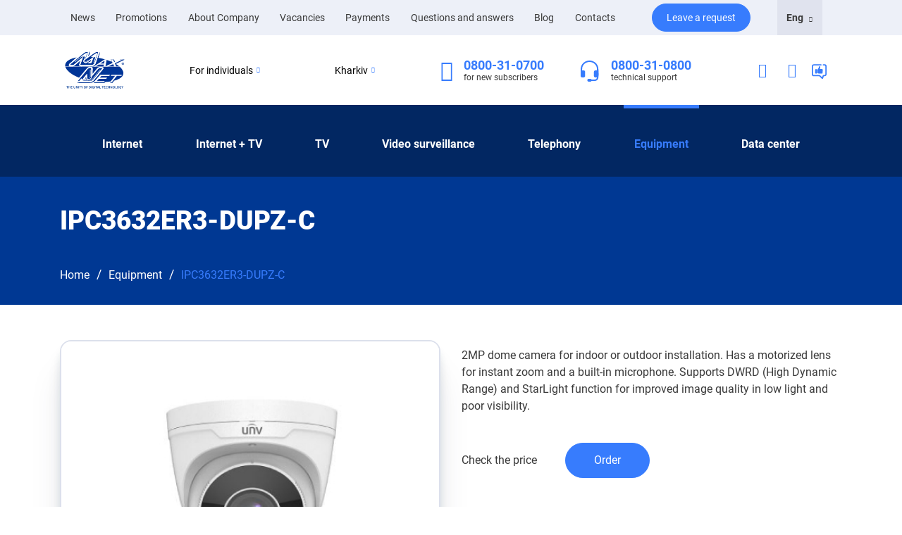

--- FILE ---
content_type: text/html; charset=utf-8
request_url: https://maxnet.ua/en/oborudovaniye-cctv/videocamera-ipc3632er3-dupz-c/
body_size: 18399
content:







<!doctype html>
<html lang="en" >
<head>
    <meta charset="UTF-8">
    <meta name="viewport" content="width=device-width, user-scalable=yes, initial-scale=1.0, maximum-scale=1.0, minimum-scale=1.0">
    <meta http-equiv="X-UA-Compatible" content="ie=edge">
    <link rel="manifest" href=/static/src/css/site.webmanifest>
    <link rel="icon" type="image/x-icon" href=/static/src/icons/favicon.ico>
    <link rel="stylesheet" media="all" href=/static/src/css/bootstrap.min.css>
    <link rel="stylesheet" media="all" href=/static/src/css/bootstrap_select.min.css>
    <link rel="stylesheet" media="all" href=/static/src/css/animate.min.css>
    <link rel="stylesheet" media="all" href=/static/src/css/app.css>
    <link rel="stylesheet" media="all" href=/static/src/css/owl.carousel.min.css>
    <link rel="stylesheet" media="all" href=/static/src/css/owl.theme.default.min.css>
    <link rel="stylesheet" media="all" href=/static/src/css/fancy.css />
    <link rel="stylesheet" media="all" href=/static/src/css/select2.min.css />    

    <style>
    



    .dropdown-menu {
        padding: 10px;
    }
    @media screen and (max-width: 991.98px) { 
        .right-side {
        display: none;
        }
    }

    </style>
    

    <link href="https://maxnet.ua/en/oborudovaniye-cctv/videocamera-ipc3632er3-dupz-c/" hreflang="en" rel="alternate"/><link href="https://maxnet.ua/oborudovaniye-cctv/videocamera-ipc3632er3-dupz-c/" hreflang="x-default" rel="alternate"/><link href="https://maxnet.ua/ru/oborudovaniye-cctv/videocamera-ipc3632er3-dupz-c/" hreflang="ru" rel="alternate"/>
    
        
        <title>IPC3632ER3-DUPZ-C</title>
        <meta name="description"
              content="2MP dome camera for indoor or outdoor installation. Has a motorized lens for instant zoom and a built-in microphone. Supports DWRD (High Dyn">
        

        <script type="application/ld+json">
        {
            "@context": "https://schema.org",
            "@type": "BreadcrumbList",
            "itemListElement":
            [
                {
                    "@type": "ListItem",
                    "position": 1,
                    "item":
                    {
                        "@id": "https://maxnet.ua/en/",
                        "name": "Home"
                    }
                }
                
                ,
                {
                    "@type": "ListItem",
                    "position": 2,
                    "item":
                    {
                        "@id": "https://maxnet.ua/en/oborudovaniye-tv/",
                        "name": "TV equipment"
                    }
                }
                
                
                ,
                {
                    "@type": "ListItem",
                    "position": 3,
                    "item":
                    {
                        "@id": "https://maxnet.ua/en/oborudovaniye-cctv/videocamera-ipc3632er3-dupz-c/",
                        "name": "IPC3632ER3-DUPZ-C"
                    }
                }
                
            ]
        }
        </script>

        
        
        
        <script type="application/ld+json">
        {
             "@context" : "http://schema.org",
             "@type" : "Organization",
             "name" : "MAXNET",
             "email" : [
                "info@maxnet.ua",
                 "b2b@maxnet.ua"
                ],
             "telephone" : [
                "0800-31-0800",
                "+38 (057) 720-9-720"
             ],
             "url" : "https://maxnet.ua/en/",
             "logo" : "https://maxnet.ua/static/src/images/logo-en.svg",
             "address" : {
                 "@context" : "http://schema.org",
                 "@type" : "PostalAddress",
                 "streetAddress" : "12 Valentynivska",
                 "postalCode" : "61168",
                 "addressLocality" : "Kharkiv, Ukraine"
             },
             "sameAs" : [
                 "https://www.facebook.com/maxnetua",
                 "https://www.instagram.com/maxnetua/",
                 "https://t.me/maxnetua",
                 "https://www.youtube.com/user/maxnetua"
             ]
        }
        </script>
        




    





<!-- Google Tag Manager -->
<script>(function(w,d,s,l,i){w[l]=w[l]||[];w[l].push({'gtm.start':
new Date().getTime(),event:'gtm.js'});var f=d.getElementsByTagName(s)[0],
j=d.createElement(s),dl=l!='dataLayer'?'&l='+l:'';j.async=true;j.src=
'https://www.googletagmanager.com/gtm.js?id='+i+dl;f.parentNode.insertBefore(j,f);
})(window,document,'script','dataLayer','GTM-K8H9655');</script>
<!-- End Google Tag Manager --> 




</head>
<body>
<!-- Google Tag Manager (noscript) -->
<noscript><iframe src="https://www.googletagmanager.com/ns.html?id=GTM-K8H9655"
height="0" width="0" style="display:none;visibility:hidden"></iframe></noscript>
<!-- End Google Tag Manager (noscript) -->








<nav class="navbar navbar-grey">
  <div class="container">
    <div class="row">
      <div class="col-lg-9">
        <div class="nav-list-wrapper">
          <ul class="navbar-nav">
            <li class="nav-item active">
              <a class="nav-link" href="/en/news/">News <span class="sr-only">(current)</span></a>
            </li>
            <li class="nav-item">
              <a class="nav-link" href="/en/offers/">Promotions</a>
            </li>
            <li class="nav-item">
              <a class="nav-link" href="/en/about/">About Company</a>
            </li>
            <li class="nav-item">
              <a class="nav-link" href="/en/vacancy/">Vacancies</a>
            </li>
            <li class="nav-item">
              <a class="nav-link" href="/en/payment-card/">Payments</a>
            </li>
            <li class="nav-item">
              <a class="nav-link" href="/en/faq/">Questions and answers</a>
            </li>
            <li class="nav-item">
              <a class="nav-link" href="/en/blog/">Blog</a>
            </li>
            
            <li class="nav-item">
              <a class="nav-link" href="/en/contacts/">Contacts</a>
            </li>
          </ul>
        </div>
      </div>
      <div class="col-lg-2">
        <div class="btn-wrapper">
          <button class="btn btn-primary btn-request btn-lightblue modal-request-toggle">Leave a request</button>
        </div>
      </div>
      <div class="col-lg-1">
        <div class="dropdown">
          <button class="btn dropdown-toggle btn-select-lang" type="button" id="dropdown-language" data-toggle="dropdown" aria-haspopup="true" aria-expanded="false">
            
                
            
                
                    Eng
                    <i class="icon-chevron-down-icon"></i>
                
            
                
            
          </button>
          <ul class="dropdown-menu dropdown-language" aria-labelledby="dropdown-language">
            
                
                <li><a href="https://maxnet.ua/ru/oborudovaniye-cctv/videocamera-ipc3632er3-dupz-c/">Russian</a></li>
                
            
                
            
                
                <li><a href="https://maxnet.ua/oborudovaniye-cctv/videocamera-ipc3632er3-dupz-c/">Ukrainian</a></li>
                
            
          </ul>

        </div>
      </div>
    </div>
  </div>
</nav>









<div class="header-white">
  <div class="container">
    <div class="header-white_contents">
      <div class="logo-wrapper">
        <a href="/en/">
          <img src="/static/src/images/logo-en.svg" alt="logo">
        </a>
      </div>
      <div class="dropdowns-wrapper">
        <div class="dropdown dropdown-for-whom">
          <button class="btn dropdown-toggle whom-btn-name" type="button" id="dropdown-for-whom" data-toggle="dropdown" aria-haspopup="true" aria-expanded="true">For individuals <i class="icon-chevron-down-icon"></i>

            </button>
          <ul class="dropdown-menu dropdown-for-whom_list" aria-labelledby="dropdown-for-whom" url="/en/">
            <li class="b2c activate_b2x  dp_none ">For individuals</li>
            <li class="b2b activate_b2x ">For business</li>
          </ul>
        </div>
        <div class="dropdown dropdown-location">
          <button class="btn dropdown-toggle" type="button" id="dropdown-location" data-toggle="dropdown" aria-haspopup="true" aria-expanded="true">
            
                Kharkiv
            
            <i class="icon-chevron-down-icon"></i>
          </button>
          <ul class="dropdown-menu dropdown-location_list" aria-labelledby="dropdown-location">
            <li class="dp_none"><a href="/en/" >Kharkiv</a></li>
            <li ><a href="/en/pesochin/" >Pisochin</a></li>
            <li ><a href="/en/tsirkuny/" >Tsyrkuny</a></li>
            
          </ul>
        </div>
      </div>
      <div class="contact">
        <div class="contact-phone">
          <i class="icon-Phone-nav-icon"></i>
          <div class="contacts">
            <a href="tel:0800-31-0700" class="cell-phone_0700">0800-31-0700</a>
            <span>for new subscribers</span>
          </div>
        </div>
        <div class="contact-headphones">
          <i>
            <svg width="30" height="30" viewBox="0 0 30 30" fill="none" xmlns="http://www.w3.org/2000/svg">
              <path fill-rule="evenodd" clip-rule="evenodd" d="M14.5806 2C11.8001 2 9.13354 3.05357 7.16743 4.92893C5.20132 6.8043 4.09677 9.34784 4.09677 12V21H2V12C2 10.4241 2.32541 8.86371 2.95764 7.4078C3.58988 5.95189 4.51656 4.62902 5.68479 3.51472C6.85301 2.40042 8.23989 1.5165 9.76624 0.913446C11.2926 0.310389 12.9285 0 14.5806 0C16.2328 0 17.8687 0.310389 19.3951 0.913446C20.9214 1.5165 22.3083 2.40042 23.4765 3.51472C24.6447 4.62902 25.5714 5.95189 26.2036 7.4078C26.8359 8.86371 27.1613 10.4241 27.1613 12V21H25.0645V12C25.0645 10.6868 24.7933 9.38642 24.2665 8.17317C23.7396 6.95991 22.9674 5.85752 21.9939 4.92893C21.0203 4.00035 19.8646 3.26375 18.5926 2.7612C17.3207 2.25866 15.9574 2 14.5806 2Z" fill="#377CFD"/>
              <path d="M20.871 16C20.871 15.4696 21.0919 14.9609 21.4851 14.5858C21.8783 14.2107 22.4116 14 22.9677 14H27.1613V22C27.1613 22.5304 26.9404 23.0391 26.5472 23.4142C26.1539 23.7893 25.6206 24 25.0645 24H22.9677C22.4116 24 21.8783 23.7893 21.4851 23.4142C21.0919 23.0391 20.871 22.5304 20.871 22V16ZM8.29032 16C8.29032 15.4696 8.06941 14.9609 7.67619 14.5858C7.28297 14.2107 6.74965 14 6.19355 14H2V22C2 22.5304 2.22091 23.0391 2.61413 23.4142C3.00735 23.7893 3.54068 24 4.09677 24H6.19355C6.74965 24 7.28297 23.7893 7.67619 23.4142C8.06941 23.0391 8.29032 22.5304 8.29032 22V16Z" fill="#377CFD"/>
              <path fill-rule="evenodd" clip-rule="evenodd" d="M26.1129 17C26.391 17 26.6576 17.1054 26.8542 17.2929C27.0508 17.4804 27.1613 17.7348 27.1613 18V24C27.1613 25.3261 26.609 26.5979 25.626 27.5355C24.6429 28.4732 23.3096 29 21.9194 29H14.5806C14.3026 29 14.0359 28.8946 13.8393 28.7071C13.6427 28.5196 13.5323 28.2652 13.5323 28C13.5323 27.7348 13.6427 27.4804 13.8393 27.2929C14.0359 27.1054 14.3026 27 14.5806 27H21.9194C22.7535 27 23.5535 26.6839 24.1433 26.1213C24.7332 25.5587 25.0645 24.7956 25.0645 24V18C25.0645 17.7348 25.175 17.4804 25.3716 17.2929C25.5682 17.1054 25.8349 17 26.1129 17Z" fill="#377CFD"/>
              <path d="M11.4355 28C11.4355 27.4696 11.6564 26.9609 12.0496 26.5858C12.4428 26.2107 12.9762 26 13.5323 26H15.629C16.1851 26 16.7185 26.2107 17.1117 26.5858C17.5049 26.9609 17.7258 27.4696 17.7258 28C17.7258 28.5304 17.5049 29.0391 17.1117 29.4142C16.7185 29.7893 16.1851 30 15.629 30H13.5323C12.9762 30 12.4428 29.7893 12.0496 29.4142C11.6564 29.0391 11.4355 28.5304 11.4355 28Z" fill="#377CFD"/>
            </svg>              
          </i>
          <div class="contacts">
            <a href="tel:0800-31-0800" class="cell-phone">0800-31-0800</a>
            <span>technical support</span>
          </div>
        </div>
      </div>
      <div class="navigation-links">
        <a rel="nofollow" class="personal-account" href="https://my.maxnet.ua/en/login/" target="_blank">
          <i class="icon-Person-nav-icon"></i>
        </a>
        <a href="javascript:void(0);" class="toggle-search-input search_nav_btn">
          <i class="icon-Search-nav-icon search_nav_btn"></i>
        </a>



<div class="dropdown">
    <button  class="dropbtn">
        <i>
            <svg class="dropbtn" version="1.1" id="Layer" xmlns="http://www.w3.org/2000/svg" xmlns:xlink="http://www.w3.org/1999/xlink" x="0px" y="0px" width="23" height="23" viewBox="0 0 23 23" style="enable-background:new 0 0 23 23;" xml:space="preserve">
                <style type="text/css">.st0{fill:none;stroke:#377CFD;stroke-width:1.8;stroke-linecap:round;stroke-linejoin:round;}.st1{fill:#377CFD;}</style>
                <path class="st0 dropbtn" d="M17.4,2.2h1.8c1.1,0,1.9,0.9,1.9,1.9v11.4c0,1.1-0.9,1.9-1.9,1.9h-1.5c-0.2,0-0.3,0.1-0.4,0.3L16.2,21 c-0.1,0.1-0.2,0.2-0.4,0.1l-3.3-3.3c-0.4-0.2-0.8-0.4-1.2-0.4H3.8c-1.1,0-1.9-0.9-1.9-1.9V4.1c0-1.1,0.9-1.9,1.9-1.9h10.2"/>
                <g>
                <path class="st1 dropbtn" d="M15.9,11.7c0.5,0,0.9-0.4,0.9-0.9c0-0.5-0.4-0.9-0.9-0.9h-0.2v0c0.5,0,0.9-0.4,0.9-0.9s-0.4-0.9-0.9-0.9v0 l-3.4,0c0.7-1.2,0.7-2.5,0.6-3.3c0-0.4-0.4-0.8-0.8-0.8h0c-0.4,0-0.8,0.3-0.8,0.7C11,6.4,10.3,6.9,9.7,7.8C9,8.8,9,9.9,9,9.9v3 c0,0.8,0.7,1.5,1.5,1.5h5.2c0.3,0,0.6-0.3,0.6-0.6s-0.3-0.6-0.6-0.6c0.4,0,0.8-0.3,0.8-0.8s-0.3-0.8-0.8-0.8v0H15.9z"/>
                <path class="st1 dropbtn" d="M7.7,14.5H6.4c-0.3,0-0.6-0.3-0.6-0.6V8.8c0-0.3,0.3-0.6,0.6-0.6h1.4c0.3,0,0.6,0.3,0.6,0.6v5.1 C8.3,14.2,8,14.5,7.7,14.5z"/>
                </g>
            </svg>
        </i>
    </button>
    <div id="myDropdown" class="dropdown-content">
        <a rel="nofollow" href="https://www.facebook.com/maxnetua" target="_blank">Facebook</a>
        <a rel="nofollow" href="https://www.instagram.com/maxnetua/" target="_blank">Instagram</a>
        <a rel="nofollow" href="https://t.me/maxnetua" target="_blank">Telegram</a>
        <a rel="nofollow" href="https://www.youtube.com/user/maxnetua" target="_blank">YouTube</a>
    </div>
</div>



        
        <div class="input-search-container dp_none search_nav_btn">
          <form name="search-on-page_header" link="https://maxnet.ua/en/search/">
            <div class="wrapper-inp-out">
                <input type="text" id="header-input-search" placeholder="Search" required>
            </div>
            <button class="search-btn">
                <img class="search-picture" src="/static/src/icons/png/input-search-bg.png" alt="Search">
            </button>

          </form>
        </div>

      </div>
    </div>
  </div>
</div>









<div class="header-blue">

  <div class="container">
    <div class="row">
      <div class="col-lg-12">
        <nav class="pages-navigation">
          <ul class="pages-navigation_list" style="justify-content: space-evenly;">

            <li class="pages-navigation_list-item ">
              <a href="javascript:void(0);">Internet </a>
              <ul>
                
                <li class="pages-navigation_list-item_link ">
                  <a href="/en/b2c/internet/">To an apartment</a>
                </li>
                
                <li class="pages-navigation_list-item_link ">
                  <a href="/en/b2c/internet-v-chastnyy-dom/">To a private house</a>
                </li>
                
                

                <li class="pages-navigation_list-item_link ">
                  <a href="/en/b2c/gpon/">Internet GPON</a>
                </li>

                <li class="pages-navigation_list-item_link ">
                  <a href="/en/wifi-6/">Wi-Fi 6</a>
                </li>

                
              </ul>
            </li>

            
            <li class="pages-navigation_list-item ">
              <a href="javascript:void(0);">Internet + TV </a>
              <ul>
                
                <li class="pages-navigation_list-item_link ">
                  <a href="/en/b2c/internet-tv/">To an apartment</a>
                </li>
                
                <li class="pages-navigation_list-item_link ">
                  <a href="/en/b2c/internet-tv-pon/">To a private house</a>
                </li>
              </ul>
            </li>
            
        
            <li class="pages-navigation_list-item ">
              <a href="javascript:void(0);">TV</a>
              <ul>
                <li class="pages-navigation_list-item_link ">
                  <a href="/en/b2c/web-tv/">Web TV (IPTV)</a>
                </li>
                
                <li class="pages-navigation_list-item_link ">
                  <a href="/en/b2c/tv/">Cable TV</a>
                </li>
                <li class="pages-navigation_list-item_link ">
                  <a href="/en/b2c/tsifrovoye-tv/">Digital TV (DVB-C)</a>
                </li>

                
              </ul>
            </li>

            <li class="pages-navigation_list-item ">
              <a href="javascript:void(0);">Video surveillance</a>
              <ul>
                <li class="pages-navigation_list-item_link ">
                  <a href="/en/videonablyudenie/">Video surveillance</a>
                </li>
                <li class="pages-navigation_list-item_link ">
                  <a href="/en/videonablyudenie-dlya-ofisa/">Office</a>
                </li>
                <li class="pages-navigation_list-item_link ">
                  <a href="/en/videonablyudeniye-dlya-mnogokvartirnogo-doma/">Apartment house</a>
                </li>
                <li class="pages-navigation_list-item_link ">
                  <a href="/en/videonablyudeniye-dlya-kvartiry/">Apartment</a>
                </li>
                <li class="pages-navigation_list-item_link ">
                  <a href="/en/videonablyudenie-dlya-chastnogo-doma/">Private house</a>
                </li>
                <li class="pages-navigation_list-item_link ">
                  <a href="/en/videonablyudenie-dlya-magazina/">To the store</a>
                </li>
                <li class="pages-navigation_list-item_link ">
                  <a href="/en/videonablyudenie-dlya-sklada/">For warehouse</a>
                </li>

              </ul>
            </li>



            <li class="pages-navigation_list-item ">
              <a href="javascript:void(0);">Telephony</a>
              <ul>
                <li class="pages-navigation_list-item_link ">
                  <a href="/en/b2c/sip-telefoniya/">SIP telephony for home</a>
                </li>
                <li class="pages-navigation_list-item_link ">
                  <a href="/en/b2c/easy-sip/">Easy SIP</a>
                </li>

                
              </ul>
            </li>

            <li class="pages-navigation_list-item top-border">
              <a href="javascript:void(0);">Equipment</a>
              <ul>
                <li class="pages-navigation_list-item_link ">
                  <a href="/en/oborudovaniye-internet/ ">Internet</a>
                </li>
                <li class="pages-navigation_list-item_link ">
                  <a href="/en/oborudovaniye-tv/">Television</a>
                </li>
                <li class="pages-navigation_list-item_link ">
                  <a href="/en/oborudovaniye-telefoniya/">Telephony</a>
                </li>
                <li class="pages-navigation_list-item_link active">
                  <a href="/en/oborudovaniye-cctv/">Video surveillance</a>
                </li>
              </ul>
            </li>

            <li class="pages-navigation_list-item ">
              <a href="javascript:void(0);">Data center</a>
              <ul>
                <li class="pages-navigation_list-item_link ">
                  <a href="/en/data-center/">Services</a>
                </li>

                <li class="pages-navigation_list-item_link ">
                  <a href="/en/ssd-hosting/">SSD Hosting</a>
                </li>
                
                <li class="pages-navigation_list-item_link ">
                  <a href="/en/domains/">Domains</a>
                </li>
                <li class="pages-navigation_list-item_link ">
                  <a href="/en/vps/">Virtual servers</a>
                </li>
                <li class="pages-navigation_list-item_link ">
                  <a href="/en/colocation/">Colocation</a>
                </li>




              </ul>
            </li>






          </ul>
        </nav>
      </div>
    </div>
  </div>
</div>










<section class="header-mob des_dp_none">
    <div class="container">
        <div class="row">
            <div class="col-lg-12">
                <div class="header-mob_cont">
                    <a href="/en/">
                        <img src="/static/src/images/logo-en.svg" alt="logo">
                    </a>
                    <div class="header-mob_cont-icons">
                    
                        <div class="input-search-container dp_none search_nav_btn">
                            <form name="search-on-page_header" link="https://maxnet.ua/en/search/">
                                <div class="wrapper-inp-out">
                                    <input type="text" id="header-input-search" placeholder="Search" required>
                                </div>
                                <button class="search-btn">
                                    <img class="search-picture" src="/static/src/icons/png/input-search-bg.png" alt="Search">
                                </button>
                            </form>
                        </div>


                        <a href="javascript:void(0);" class="toggle-search-input search_nav_btn">
                            <i class="icon-Search-nav-icon search_nav_btn"></i>
                        </a>




                    <div class="dropdown">
                        <button  class="dropbtn nobackground">
                            <i>
                            <svg class="dropbtn nobackground" version="1.1" id="Layer" xmlns="http://www.w3.org/2000/svg" xmlns:xlink="http://www.w3.org/1999/xlink" x="0px" y="0px" width="23" height="23" viewBox="0 0 23 23" style="enable-background:new 0 0 23 23;" xml:space="preserve">
                                <style type="text/css">.st0{fill:none;stroke:#377CFD;stroke-width:1.8;stroke-linecap:round;stroke-linejoin:round;}.st1{fill:#377CFD;}</style>
                                <path class="st0 dropbtn" d="M17.4,2.2h1.8c1.1,0,1.9,0.9,1.9,1.9v11.4c0,1.1-0.9,1.9-1.9,1.9h-1.5c-0.2,0-0.3,0.1-0.4,0.3L16.2,21 c-0.1,0.1-0.2,0.2-0.4,0.1l-3.3-3.3c-0.4-0.2-0.8-0.4-1.2-0.4H3.8c-1.1,0-1.9-0.9-1.9-1.9V4.1c0-1.1,0.9-1.9,1.9-1.9h10.2"/>
                                <g>
                                <path class="st1 dropbtn" d="M15.9,11.7c0.5,0,0.9-0.4,0.9-0.9c0-0.5-0.4-0.9-0.9-0.9h-0.2v0c0.5,0,0.9-0.4,0.9-0.9s-0.4-0.9-0.9-0.9v0 l-3.4,0c0.7-1.2,0.7-2.5,0.6-3.3c0-0.4-0.4-0.8-0.8-0.8h0c-0.4,0-0.8,0.3-0.8,0.7C11,6.4,10.3,6.9,9.7,7.8C9,8.8,9,9.9,9,9.9v3 c0,0.8,0.7,1.5,1.5,1.5h5.2c0.3,0,0.6-0.3,0.6-0.6s-0.3-0.6-0.6-0.6c0.4,0,0.8-0.3,0.8-0.8s-0.3-0.8-0.8-0.8v0H15.9z"/>
                                <path class="st1 dropbtn" d="M7.7,14.5H6.4c-0.3,0-0.6-0.3-0.6-0.6V8.8c0-0.3,0.3-0.6,0.6-0.6h1.4c0.3,0,0.6,0.3,0.6,0.6v5.1 C8.3,14.2,8,14.5,7.7,14.5z"/>
                                </g>
                            </svg>
                            </i>
                        </button>
                        <div id="myDropdown_mob" class="dropdown-content">
                            <a rel="nofollow" href="https://www.facebook.com/maxnetua" target="_blank">Facebook</a>
                            <a rel="nofollow" href="https://www.instagram.com/maxnetua/" target="_blank">Instagram</a>
                            <a rel="nofollow" href="https://t.me/maxnetua" target="_blank">Telegram</a>
                            <a rel="nofollow" href="https://www.youtube.com/user/maxnetua" target="_blank">YouTube</a>
                        </div>
                    </div>




                        <a rel="nofollow" class="personal-account" href="https://my.maxnet.ua/en/login/" target="_blank">
                        <svg width="40" height="40" viewBox="0 0 40 40" fill="none" xmlns="http://www.w3.org/2000/svg">
                            <path d="M29.25 28.3333C29.25 28.6188 29.1808 28.783 29.1155 28.8808C29.0472 28.9834 28.9506 29.0612 28.8313 29.1208C28.709 29.182 28.5776 29.2163 28.4705 29.2342C28.4187 29.2428 28.3771 29.2468 28.3515 29.2487C28.3392 29.2495 28.3309 29.2499 28.3273 29.25H11.6727C11.6691 29.2499 11.6608 29.2495 11.6485 29.2487C11.6229 29.2468 11.5813 29.2428 11.5295 29.2342C11.4224 29.2163 11.291 29.182 11.1687 29.1208C11.0494 29.0612 10.9528 28.9834 10.8845 28.8808C10.8192 28.783 10.75 28.6188 10.75 28.3333C10.75 27.6926 11.0921 26.2186 12.4053 24.9053C13.6966 23.6141 15.9915 22.4167 20 22.4167C24.0085 22.4167 26.3034 23.6141 27.5947 24.9053C28.9079 26.2186 29.25 27.6926 29.25 28.3333ZM24.25 15C24.25 16.1272 23.8022 17.2082 23.0052 18.0052C22.2082 18.8022 21.1272 19.25 20 19.25C18.8728 19.25 17.7918 18.8022 16.9948 18.0052C16.1978 17.2082 15.75 16.1272 15.75 15C15.75 13.8728 16.1978 12.7918 16.9948 11.9948C17.7918 11.1978 18.8728 10.75 20 10.75C21.1272 10.75 22.2082 11.1978 23.0052 11.9948L23.5355 11.4645L23.0052 11.9948C23.8022 12.7918 24.25 13.8728 24.25 15Z" stroke="#377CFD" stroke-width="1.5"></path>
                        </svg>
                        </a>

                        <img class="menu-btn" src="/static/src/icons/png/menu.png" alt="menu">
                        <img class="close-btn" src="/static/src/icons/png/close.png " alt="close">
                    </div>
                </div>
                <div class="header-mob_nav">
                    <div id="accordion-mob_nav">
                        <div class="card top-three">
                            <div class="card-header collapsed" id="headingB2choose" data-toggle="collapse" data-target="#collapseB2choose" aria-expanded="false" aria-controls="collapseB2choose">
                                <h5 class="mb-0">
                
                    <p class="category-mob">For individuals</p>
                
                                <img src="/static/src/icons/png/Down-blue.png" alt="Down-blue">
                                </h5>
                                
                            </div>
                            <div id="collapseB2choose" class="collapse show" aria-labelledby="headingB2choose" data-parent="#accordion-mob_nav">
                                <div class="card-body mob-names-container" url="/en/">
                                    <div class="b2c activate_b2x mob-b2c-name  dp_none ">For individuals</div>
                                    <a class="b2b activate_b2x mob-b2b-name ">For business</a>
                                </div>
                            </div>
                        </div>

                        <div class="card top-three">
                            <div class="card-header collapsed" id="headingCity" data-toggle="collapse" data-target="#collapseCity" aria-expanded="false" aria-controls="collapseCity">
                                <h5 class="mb-0">
                                <p class="mob-location-title">
                                    Kharkiv
                                </p>
                                <img src="/static/src/icons/png/Down-blue.png" alt="Down-blue">
                                </h5>
                            </div>
                            <div id="collapseCity" class="collapse show" aria-labelledby="headingCity" data-parent="#accordion-mob_nav">
                                <div class="card-body mob-location">
                                    <a href="/en/" class="dp_none">Kharkiv</a>
                                    <a href="/en/pesochin/" >Pisochin</a>
                                    <a href="/en/tsirkuny/" >Tsyrkuny</a>
                                    
                                </div>
                            </div>
                        </div>

                        <div class="card top-three">
                            <div class="card-header collapsed" id="headingLanguage" data-toggle="collapse" data-target="#collapseLanguage" aria-expanded="false" aria-controls="collapseLanguage">
                                <h5 class="mb-0">
                                    
                                        
                                    
                                        
                                            <p class="mob-lang-title">
                                                English
                                            </p>
                                        
                                    
                                        
                                    
                                <img src="/static/src/icons/png/Down-blue.png" alt="Down-blue">
                                </h5>
                            </div>

                            <div id="collapseLanguage" class="collapse show" aria-labelledby="headingLanguage" data-parent="#accordion-mob_nav">
                                <div class="card-body dropdown-language">
                                    
                                        
                                        <a href="https://maxnet.ua/ru/oborudovaniye-cctv/videocamera-ipc3632er3-dupz-c/">Russian</a>
                                        
                                    
                                        
                                    
                                        
                                        <a href="https://maxnet.ua/oborudovaniye-cctv/videocamera-ipc3632er3-dupz-c/">Ukrainian</a>
                                        
                                    
                                </div>
                            </div>
                        </div>

                        <hr>

                
                        <div class="mob-links-b2c">
                            <div class="card">
                                <div class="card-header collapsed" id="headingInternet" data-toggle="collapse" data-target="#collapseInternet" aria-expanded="false" aria-controls="collapseInternet">
                                    <h5 class="mb-0">
                                    <p class="">
                                        Internet
                                    </p>
                                    <img src="/static/src/icons/png/Down-grey.png" alt="Down-grey">
                                    </h5>
                                </div>
                                <div id="collapseInternet" class="collapse" aria-labelledby="headingInternet" data-parent="#accordion-mob_nav">
                                    <div class="card-body">
                                        <a href="/en/b2c/internet/">To an apartment</a>
                                        <a href="/en/b2c/internet-v-chastnyy-dom/">To a private house</a>
                                         
                                        
                                        <a href="/en/b2c/gpon/">Internet GPON</a>
                                        <a href="/en/wifi-6/">Wi-Fi 6</a>

                                        
                                    </div>
                                </div>
                            </div>
                
                        
                        <div class="mob-links-b2c">
                            <div class="card">
                                <div class="card-header collapsed" id="headingInternetTV" data-toggle="collapse" data-target="#collapseInternetTV" aria-expanded="false" aria-controls="collapseInternetTV">
                                    <h5 class="mb-0">
                                    <p class="">
                                        Internet + TV
                                    </p>
                                    <img src="/static/src/icons/png/Down-grey.png" alt="Down-grey">
                                    </h5>
                                </div>
                                <div id="collapseInternetTV" class="collapse" aria-labelledby="headingInternetTV" data-parent="#accordion-mob_nav">
                                    <div class="card-body">
                                        <a href="/en/b2c/internet-tv/">To an apartment</a>
                                        <a href="/en/b2c/internet-tv-pon/">To a private house</a>
                                    </div>
                                </div>
                            </div>
                            

                            <div class="card">
                                <div class="card-header collapsed" id="headingTV" data-toggle="collapse" data-target="#collapseTV" aria-expanded="false" aria-controls="collapseTV">
                                    <h5 class="mb-0">
                                    <p class="">
                                        TV
                                    </p>
                                    <img src="/static/src/icons/png/Down-grey.png" alt="Down-grey">
                                    </h5>
                                </div>
                                <div id="collapseTV" class="collapse" aria-labelledby="headingTV" data-parent="#accordion-mob_nav">
                                    <div class="card-body">
                                        <a href="/en/b2c/web-tv/">Interactive television Web TV (IPTV)</a>
                                    
                                        <a href="/en/b2c/tsifrovoye-tv/">Digital television DVB-C</a>
                            
                                        <a href="/en/b2c/tv/">Cable TV</a>
                                    
                                    </div>
                                </div>
                            </div>
                            <div class="card">
                                <div class="card-header collapsed" id="headingcctv" data-toggle="collapse" data-target="#collapsecctv" aria-expanded="false" aria-controls="collapsecctv">
                                    <h5 class="mb-0">
                                    <p class="" >
                                        Video surveillance
                                    </p>
                                    <img src="/static/src/icons/png/Down-grey.png" alt="Down-grey">
                                    </h5>
                                </div>
                                <div id="collapsecctv" class="collapse show" aria-labelledby="headingcctv" data-parent="#accordion-mob_nav">
                                    <div class="card-body">
                                        <a href="/en/videonablyudenie/">Video surveillance</a>
                                        <a href="/en/videonablyudenie-dlya-ofisa/">Office</a>
                                        <a href="/en/videonablyudeniye-dlya-mnogokvartirnogo-doma/">Apartment house</a>
                                        <a href="/en/videonablyudeniye-dlya-kvartiry/">Apartment</a>
                                        <a href="/en/videonablyudenie-dlya-chastnogo-doma/">Private house</a>
                                        <a href="/en/videonablyudenie-dlya-magazina/">To the store</a>
                                        <a href="/en/videonablyudenie-dlya-sklada/">For warehouse</a>
                                    </div>
                                </div>
                            </div>



                            <div class="card">
                                <div class="card-header collapsed" id="headingTelephony" data-toggle="collapse" data-target="#collapseTelephony" aria-expanded="false" aria-controls="collapseTelephony">
                                    <h5 class="mb-0">
                                    <p class="">
                                        Telephony
                                    </p>
                                    <img src="/static/src/icons/png/Down-grey.png" alt="Down-grey">
                                    </h5>
                                </div>
                                <div id="collapseTelephony" class="collapse show" aria-labelledby="headingTelephony" data-parent="#accordion-mob_nav">
                                    <div class="card-body">
                                        <a href="/en/b2c/sip-telefoniya/">SIP - telephony for home</a>
                                        <a href="/en/b2c/easy-sip/">Easy SIP</a>
                                        
                                    </div>
                                </div>
                            </div>

                            <div class="card">
                                <div class="card-header collapsed" id="headingEquipment" data-toggle="collapse" data-target="#collapseEquipment" aria-expanded="false" aria-controls="collapseEquipment">
                                    <h5 class="mb-0">
                                    <p class="" >
                                        Equipment
                                    </p>
                                    <img src="/static/src/icons/png/Down-grey.png" alt="Down-grey">
                                    </h5>
                                </div>
                                <div id="collapseEquipment" class="collapse show" aria-labelledby="headingEquipment" data-parent="#accordion-mob_nav">
                                    <div class="card-body">
                                        <a href="/en/oborudovaniye-internet/">Internet</a>
                                        <a href="/en/oborudovaniye-tv/">Television</a>
                                        <a href="/en/oborudovaniye-telefoniya/">Telephony</a>
                                        <a href="/en/oborudovaniye-cctv/">Video surveillance</a>
                                    </div>
                                </div>
                            </div>
                            <div class="card">
                                <div class="card-header collapsed" id="headingDCB2c" data-toggle="collapse" data-target="#collapseDCB2c" aria-expanded="false" aria-controls="collapseDCB2c">
                                    <h5 class="mb-0">
                                    <p class="">
                                        Data center
                                    </p>
                                    <img src="/static/src/icons/png/Down-grey.png" alt="Down-grey">
                                    </h5>
                                </div>
                                <div id="collapseDCB2c" class="collapse show" aria-labelledby="headingDCB2c" data-parent="#accordion-mob_nav">
                                    <div class="card-body">
                                        <a href="/en/data-center/">Services</a>
                                        <a href="/en/ssd-hosting/">SSD Hosting</a>
                                        
                                        <a href="/en/domains/">Domains</a>
                                        <a href="/en/vps/">Virtual servers</a>
                                        <a href="/en/colocation/">Colocation</a>
                                    
                                    </div>
                                </div>
                            </div>



                        </div>

                








                    </div>

                    <div class="header-mob_nav-btn">
                        <button class="modal-request-toggle btn btn-lightblue">Leave a request</button>
                    </div>

                    <div class="nav-from-grey-header">
                        <a href="/en/news/">News</a>
                        <a href="/en/offers/">Promotions</a>
                        <a href="/en/about/">About Company</a>
                        <a href="/en/vacancy/">Vacancies</a>
                        <a href="/en/payment-card/">Payment</a>
                        <a href="/en/faq/">Questions and answers</a>
                        <a href="/en/documents/">Documentation</a>
                        <a href="/en/blog/">Blog</a>
                        <a href="/en/contacts/">Contacts</a>
                    </div>

                    <div class="nav-mob_phones">
                        <div class="nav-mob_phones-container">
                            <div class="nav-mob_phones-container_img-cont">
                                <img src="/static/src/icons/png/phone.png" alt="phone">
                            </div>
                            <div class="nav-mob_phones-container_phone">
                                <a href="tel:0800-31-0700" class="cell-phone_0700">0800-31-0700</a>
                                <p>for new subscribers</p>
                            </div>
                        </div>
                        <div class="nav-mob_phones-container">
                            <div class="nav-mob_phones-container_img-cont">
                                <img src="/static/src/icons/png/headphones.png" alt="headphones">
                            </div>
                            <div class="nav-mob_phones-container_phone">
                                <a href="tel:0800-31-0800" class="cell-phone">0800-31-0800</a>
                                <p>technical support</p>
                            </div>
                        </div>
                    </div>
                    
                </div>
            </div>
        </div>
    </div>
</section>



<section class="section-header-title">
    <div class="container">
        <div class="row">
            <div class="col-md-12 col-lg-12">
                <div class="title-breadcrumps-cont">
                    <h1>IPC3632ER3-DUPZ-C</h1>
                    <div class="breadcrumps">
                        <a href="/en/">Home</a>
                        <span>/</span>
                        <a href="/en/oborudovaniye-cctv/"><p style="color: #ffffff;">Equipment</p></a>
                        <span>/</span>
                        <p>IPC3632ER3-DUPZ-C</p>
                    </div>
                </div>
            </div>
        </div>
    </div>
</section>




<section class="section-equipment">
    <div class="container">
      <div class="row">
        <div class="col-lg-6">
          <div class="equipment-carousel-preview">

            <div id="sync1" class="owl-carousel owl-theme carousel-equipment-preview owl-loaded">
                
                <div class="item">
                  <a href="/static/src/services/equipment/ipc3632er3-dupz-c_QCryq61.jpg" data-fancybox="gallery" data-caption="IPC3632ER3-DUPZ-C" >
                    <img loading="lazy" src="/static/src/services/equipment/ipc3632er3-dupz-c_QCryq61.jpg" alt="IPC3632ER3-DUPZ-C">
                  </a>
                </div>
                
            </div>

            <div id="sync2" class="owl-carousel owl-theme carousel-equipment owl-loaded">
            
              <div class="item" data-item-number="0">
                <img loading="lazy" src="/static/src/services/equipment/ipc3632er3-dupz-c_QCryq61.jpg">
              </div>
            
            </div>
          </div>
        </div>
        <div class="col-lg-6">
            <p class="equip-info">
                <p>2MP dome camera for indoor or outdoor installation. Has a motorized lens for instant zoom and a built-in microphone. Supports DWRD (High Dynamic Range) and StarLight function for improved image quality in low light and poor visibility.</p>
            </p>
            <div class="equip-two-col">
              <div class="price">
              
                <p>Check the price</p>
              
              </div>
              <button class="btn get-coverage-btn modal-request-toggle" src="27" desc="Equipment CCTV">Order</button>
            </div>
            <div class="equip-three-col">
              <div class="guarantees">
                
              </div>
              <div class="price">
                

              </div>
            </div>
        </div>
      </div>
    </div>
  </section>


<section class="section-equipment_carousel-about tv-channels">
  <div class="container">
    <div class="row">
      <div class="col-lg-12">
        <div class="tv-channels_tabs tv-channels_tabs-mobile offers_tabs-hide-mob parent_tabs_div">
        
          <div class="tab active-tab">
            Specifications
          </div>
        
        
          <div class="tab">
            Reviews (0)
          </div>
        
      </div>

      <div class="tv-channels_tabs">
        <form action="#" class="form_mob-select" style="margin-bottom: 10px;">
            <select class="select-news-nav-bar parent_tabs_div">
                <option>Specifications</option>
                
                <option>Reviews (0)</option>
                
            </select>
        </form>
      </div>

      <div class="tabbed-content">
        
          <div class="two-blocks content-box active-content-box">
            <div class="item-two-col">
              <div class="item_left">
                  <p>
                   Compression technology
                  </p>
              </div>
              <div class="item_right">
                <p class="none">Ultra H.265 / H.265 / MJPEG</p>
              </div>
</div>
<div class="item-two-col">
              <div class="item_left">
                  <p>
                   Viewing angle
                  </p>
              </div>
              <div class="item_right">
                <p class="none">121.4° ~ 33.51°</p>
              </div>
</div>
<div class="item-two-col">
              <div class="item_left">
                  <p>
                   Resolution
                  </p>
              </div>
              <div class="item_right">
                <p class="none">1080p (1920 * 1080)</p>
              </div>
</div>
<div class="item-two-col">
              <div class="item_left">
                  <p>
                    Frame rate
                  </p>
              </div>
              <div class="item_right">
                <p class="none">30 FPS</p>
              </div>
</div>
<div class="item-two-col">
              <div class="item_left">
                  <p>
                    Focal length
                  </p>
              </div>
              <div class="item_right">
                <p class="none">2.7-13.5 mm</p>
              </div>
</div>
<div class="item-two-col">
              <div class="item_left">
                  <p>
                    IR illumination
                  </p>
              </div>
              <div class="item_right">
                <p class="none">30 m, sensitivity 0.0005 lux</p>
              </div>
</div>
<div class="item-two-col">
              <div class="item_left">
                  <p>
                    Power Supply
                  </p>
              </div>
              <div class="item_right">
                <p class="none">PoE 12В, 5 Вт</p>
              </div>
</div>
<div class="item-two-col">
              <div class="item_left">
                  <p>
                   Робоча температура
                  </p>
              </div>
              <div class="item_right">
                <p class="none">from -40° up to + 60°</p>
              </div>
</div>
          </div>
        
        

          <!-- Tab 2 -->
          <div class="two-blocks content-box">
            <div class="section-blog-detail equipment-comments">
              <button class="btn get-coverage-btn modal-review-toggle" src="28" blog="11" desc="Equipment Comments">Leave feedback</button>
                

          

    




            </div>
          </div>

        
        </div>
      </div>
    </div>
  </div>
</section>

















<section class="footer-blue">
    <div class="container">
        <div class="row footer-blue_contents">
            <div class="col-lg-2 footer-nav">
                <p> Maxnet</p>
                <a href="/en/about/">About Company</a>
                <a href="/en/offers/">Promotions</a>
                <a href="/en/news/">News</a>
                <a href="/en/vacancy/">Vacancies</a>
                <a href="/en/payment-card/">Payment</a>
                
                <a href="/en/contacts/">Contacts</a>
            </div>
            <div class="col-lg-2 footer-nav">
                <p>For individuals</p>
                <a href="/en/b2c/internet/">Internet</a>
                <a href="/en/b2c/internet-tv/">Internet + TV</a>
                <a href="/en/b2c/web-tv/">TV</a>
                <a href="/en/videonablyudenie/">Video surveillance</a>
                <a href="/en/b2c/sip-telefoniya/">Telephony</a>
                
                <a href="/en/oborudovaniye-internet/">Equipment</a>
                <a href="/en/data-center/">Data center</a>
            </div>
            <div class="col-lg-2 footer-nav">
                <p>For business</p>
                <a href="/en/b2b/internet/">Internet</a>
                <a href="/en/b2b/interaktivnoe-tv/">Television</a>
                <a href="/en/videonablyudenie/">Video surveillance</a>
                <a href="/en/b2b/telefoniya/">Telephony</a>
                <a href="/en/b2b/crm/">CRM systems</a>
                
                <a href="/en/data-center/">Data center</a>
            </div>
            <div class="col-lg-3 footer-nav">
                <p>Information</p>
                <a href="/en/documents/">Documentation</a>
                <a href="https://maxnet.ua/static/src/docs/%D0%94%D0%BE%D0%B3%D0%BE%D0%B2%D1%96%D1%80_%D0%BF%D1%80%D0%BE_%D0%BD%D0%B0%D0%B4%D0%B0%D0%BD%D0%BD%D1%8F_%D0%B5%D0%BB%D0%B5%D0%BA%D1%82%D1%80%D0%BE%D0%BD%D0%BD%D0%B8%D1%85_%D0%BA%D0%BE%D0%BC%D1%83%D0%BD%D1%96%D0%BA%D0%B0%D1%86%D1%96%D0%B9%D0%BD%D0%B8%D1%85_%D0%BF%D0%BE%D1%81%D0%BB%D1%83%D0%B3_IqDRIV7.pdf">Public contract</a>
                
                <a href="https://inform.maxnet.ua/pdf/ownership_structure.pdf">Ownership structure</a>
                
                <a href="/en/faq/">Questions and answers</a>
                <a href="/en/blog/">Blog</a>
                

            </div>
            <div class="col-md-12 col-lg-3">
                <div class="footer-adress-cont">
                    <div class="footer-adress-cont_adress">
                        <p>Contacts</p>
                        <span>
                            <svg 
                                width="18" 
                                height="25" 
                                viewBox="0 0 19 25" 
                                fill="none" 
                                xmlns="http://www.w3.org/2000/svg">
                                <path d="M9.05406 0C4.06163 0 0 4.06163 0 9.05402C0 15.2497 8.1025 24.3454 8.44747 24.7296C8.77149 25.0905 9.33722 25.0898 9.66066 24.7296C10.0056 24.3454 18.1081 15.2497 18.1081 9.05402C18.108 4.06163 14.0465 0 9.05406 0ZM9.05406 13.6093C6.54224 13.6093 4.49878 11.5658 4.49878 9.05402C4.49878 6.5422 6.54229 4.49874 9.05406 4.49874C11.5658 4.49874 13.6093 6.54224 13.6093 9.05406C13.6093 11.5659 11.5658 13.6093 9.05406 13.6093Z" 
                                fill="white"/>
                            </svg>
                            &nbsp;Customer service center</span>
                        <span style="display:block;margin-left:25px;">Due to the state of martial law, the office is temporarily closed</span>
                
                    </div>
                </div>
                <div class="footer-serv-center-cont">
                    <svg 
                    width="22" 
                    height="25" 
                    viewBox="5 0 25 25" 
                    fill="none" 
                    xmlns="http://www.w3.org/2000/svg"
                    >
                        <path d="M17.7592 0H7.24068C6.23401 0 5.42139 0.816267 5.42139 1.82111V23.1807C5.42139 24.1846 6.23401 25 7.24068 25H17.7592C18.7641 25 19.5785 24.1846 19.5785 23.1807V1.82111C19.5785 0.816267 18.7641 0 17.7592 0ZM9.90448 1.10597H15.0972C15.2284 1.10597 15.335 1.30184 15.335 1.54417C15.335 1.7865 15.2284 1.98327 15.0972 1.98327H9.90448C9.77238 1.98327 9.66762 1.7865 9.66762 1.54417C9.66762 1.30184 9.77238 1.10597 9.90448 1.10597ZM12.5009 23.2026C11.8604 23.2026 11.3393 22.6815 11.3393 22.0401C11.3393 21.3988 11.8604 20.8795 12.5009 20.8795C13.1395 20.8795 13.6606 21.3988 13.6606 22.0401C13.6606 22.6815 13.1395 23.2026 12.5009 23.2026ZM18.2156 19.2224H6.78517V3.07284H18.2156V19.2224Z" 
                        fill="white"/>
                    </svg>
                    <div class="footer-serv-center-cont_phone">
                        <p>Service and information center</p>
                        <a href="tel:0800-31-0800" class="cell-phone">0800-31-0800</a>
                        <a href="tel:(057) 720-9-720" class="cell-phone">(057) 720-9-720</a>
                        <span>around the clock</span>
                    </div>
                </div>
                <button class="btn-contact-management modal-management-toggle" src="63">Contact company executives</button>
            </div>
        </div>
    </div>
</section>
    <footer class="footer-darkblue">
    <div class="container">
        <div class="row footer-darkblue_contents">
            <div class="col-md-12 col-lg-9 footer-copyright">
                © 2002-2026 LLC "MAXNET"
            </div>
            <div class="col-md-12 col-lg-3 footer-social-links">
                <a rel="nofollow" href="https://www.facebook.com/maxnetua">
                    <img src="/static/src/icons/png/footer/fb.png" alt="facebook">
                </a>
                <a rel="nofollow" href="https://www.instagram.com/maxnetua/">
                    <img src="/static/src/icons/png/footer/insta.png" alt="insta">
                </a>
                <a rel="nofollow" href="https://www.youtube.com/user/maxnetua">
                    <img src="/static/src/icons/png/footer/youtube.png" alt="youtube">
                </a>
                <a rel="nofollow" href="https://t.me/maxnetua">
                    <img src="/static/src/icons/png/footer/telgram.png" alt="telgram">
                </a>
            </div>
        </div>
    </div>
</footer>








<div class="modal modal-request modal-request-q">
    <div class="modal-overlay modal-request-toggle"></div>
    <div class="modal-wrapper modal-transition">
      <div class="close modal-request-toggle">✕</div>
      <div class="message">
        <div class="modal-header">
              <img src="/static/src/images/modals/send.png" alt="send">
              <p>Leave a request</p>
        </div>
        
        <div class="modal-body">
          <div class="modal-content">
            <p>Fill in the form and our specialist will contact You shortly</p>
            <form name="request-form" id="form-zayavka">
                <input type="hidden" name="csrfmiddlewaretoken" value="PY88EcJnJvzamt6dXQbKM4lIOHW33ycZtyTcQdkIiYedKkvEmocmjaXfYu3CMYOF">
                <input type="text" name="name" class="user-input-icon" placeholder="Name" required="">
                <input class="phone-input-icon" type="tel" name="phone" id="rc-tel" placeholder="+38 (___) ___-__-__" pattern="\+38\s\([0-9]{3}\)\s[0-9]{3}-[0-9]{2}-[0-9]{2}"  required="" title="The phone number was entered incorrectly">
                <input name="src" type="hidden" value="61">
                <input name="title" type="hidden" value="">
                <input name="desc" type="hidden" value="">
                <div class="btn-container">
                  <button class="btn btn-lightblue " >Send</button>
                </div>
            </form>
          </div>
        </div>
      </div>

      <div class="success">
        <div class="modal-header">
          <img src="/static/src/images/modals/success.png" alt="success">
          <p>The request was successfully sent</p>
        </div>
        
        <div class="modal-body">
          <div class="modal-content">
            <p>Thank you, your request has been successfully sent. Our specialist will contact You shortly</p>
              <div class="btn-container">
                <button class="btn btn-outline modal-request-toggle">Close</button>
              </div>
          </div>
        </div>
      </div>

      <div class="error">
        <div class="modal-header">
          <img src="/static/src/images/modals/error.png" alt="error">
          <p>Error</p>
        </div>
        
        <div class="modal-body">
          <div class="modal-content">
            <p>Sorry, an error has occurred. Please try again, write to us at online chat or call 0800-31-0800</p>
              <div class="btn-container">
                <button class="btn btn-outline modal-request-toggle">Close</button>
              </div>
          </div>
        </div>
      </div>
    </div>
</div>



<div class="modal modal-management">
  <div class="modal-overlay modal-management-toggle"></div>
  <div class="modal-wrapper modal-transition">
    <div class="close modal-management-toggle">✕</div>
    <div class="message">
      <div class="modal-header">
            <img src="/static/src/images/modals/message.png" alt="message">
            <p>Contact company executives</p>
      </div>
      
      <div class="modal-body">
        <div class="modal-content">
          <p>Here You can send a message directly to the executive of the Company MAXNET. If you ask a question, please leave your personal account number or current phone number. This will help us to identify You and provide an answer.</p>
          <form name="management-form">
            <input type="hidden" name="csrfmiddlewaretoken" value="PY88EcJnJvzamt6dXQbKM4lIOHW33ycZtyTcQdkIiYedKkvEmocmjaXfYu3CMYOF">
              <input type="text" name="name" class="user-input-icon" placeholder="Name" required="">
              <input class="phone-input-icon" type="tel" name="phone" id="rc-tel" placeholder="+38 (___) ___-__-__" pattern="\+38\s\([0-9]{3}\)\s[0-9]{3}-[0-9]{2}-[0-9]{2}"  required="" title="The phone number was entered incorrectly">
              <textarea type="text" name="content" class="textarea-input-icon_modal" placeholder="Message" required=""></textarea>
              <input name="src" type="hidden" value="63">
              <input name="title" type="hidden" value="Contact Management">
              <div class="btn-container">
                <button class="btn btn-lightblue">Send</button>
              </div>
          </form>
        </div>
      </div>
    </div>

    <div class="success">
      <div class="modal-header">
        <img src="/static/src/images/modals/success.png" alt="success">
        <p>Message sent</p>
      </div>
      
      <div class="modal-body">
        <div class="modal-content">
          <p>Thank you, your message has been sent successfully. Executive will review your feedback.</p>
            <div class="btn-container">
              <button class="btn btn-outline modal-management-toggle">Close</button>
            </div>
        </div>
      </div>
    </div>

    <div class="error">
      <div class="modal-header">
        <img src="/static/src/images/modals/error.png" alt="error">
        <p>Error</p>
      </div>
      
      <div class="modal-body">
        <div class="modal-content">
          <p>Sorry, an error has occurred. Please try again, write to us at online chat or call 0800-31-0800</p>
            <div class="btn-container">
              <button class="btn btn-outline modal-management-toggle">Close</button>
            </div>
        </div>
      </div>
    </div>
  </div>
</div>


<div class="modal modal-coverage">
  <div class="modal-overlay modal-coverage-toggle"></div>
  <div class="modal-wrapper modal-transition">
    <div class="close modal-coverage-toggle">&#10005;</div>
    <div class="message">
      <div class="modal-header">
            <img src="/static/src/images/modals/location.png" alt="location">
            <p>Coverage check</p>
      </div>
      
      <div class="modal-body">
        <div class="modal-content">
          <p>Fill in the form to determine the possibility of connecting to your address</p>

          <form name="check-coverage_form" class="section-check-coverage_form" id="coverage-check">
              <input type="hidden" name="csrfmiddlewaretoken" value="PY88EcJnJvzamt6dXQbKM4lIOHW33ycZtyTcQdkIiYedKkvEmocmjaXfYu3CMYOF">

                
                <select class="city_search" name="city" data-streeturl="/en/getstreetlist/" tabindex="0" placeholder="City" search_placeholder="Enter city" required >
                  <option value="0" disabled selected>City</option>
                  <option value="1">Kharkiv</option>
                  <option value="4">Pisochin</option>
                  <option value="5">Tsyrkuny</option>
                </select>
                

                
                <select class="street_search" name="street" tabindex="1" p2laceholder="Street" search_placeholder="Enter street" required >
                    <option value="0" disabled selected>Street</option>
                </select>
                
                <input name="src" type="hidden">
                <div class="wrapper-inp-out">
                    <input class="house-input-icon inp-out" disabled name="house" type="text" placeholder="House number" required>
                </div>
              <div class="btn-container">
                <button class="btn btn-lightblue get-coverage-btn" src="27">Check</button>
              </div>
          </form>


        </div>
      </div>
    </div>

    <div class="success">
      <div class="modal-header">
        <svg xmlns="http://www.w3.org/2000/svg" width="40" height="40" viewBox="0 0 40 40" fill="none">
            <circle cx="20" cy="20" r="20" fill="#EEF1F8"/>
            <circle cx="20" cy="20" r="11.5" stroke="#34C759" stroke-width="2"/>
            <path d="M16.5 20.5 L19.2 23.2 L24.2 18.2" stroke="#34C759" stroke-width="2" stroke-linecap="round" stroke-linejoin="round"/>
        </svg>
        <p>There is "Maxnet" coverage at Your address</p>
      </div>
      
      <div class="modal-body">
        <div class="modal-content">
          <p>Fill in the form and we will contact You to schedule a convenient time of connection. Thank You for request!</p>
          <form name="section-check-coverage_form_found" id="coverage-is">
            <input type="hidden" name="csrfmiddlewaretoken" value="PY88EcJnJvzamt6dXQbKM4lIOHW33ycZtyTcQdkIiYedKkvEmocmjaXfYu3CMYOF">
            <input type="text" name="name" class="user-input-icon" placeholder="Name" required>
            <input class="phone-input-icon" type="tel" name="phone" id="rc-tel" placeholder="+38 (___) ___-__-__" pattern="\+38\s\([0-9]{3}\)\s[0-9]{3}-[0-9]{2}-[0-9]{2}"  required="" title="The phone number was entered incorrectly">
            <input name="src" type="hidden">
            <input name="isfound" value="1" type="hidden">
            <input name="address" value="" type="hidden">
            <div class="btn-container">
              <button class="btn btn-lightblue">Send</button>
            </div>
          </form>
        </div>
      </div>
    </div>

      <div class="success-zaj">
        <div class="modal-header">
          <img src="/static/src/images/modals/success.png" alt="success">
          <p>The request was successfully sent</p>
        </div>
        
        <div class="modal-body">
          <div class="modal-content">
            <p>Thank you, your request has been successfully sent. Our specialist will contact You shortly</p>
              <div class="btn-container">
                <button class="btn btn-outline modal-coverage-toggle">Close</button>
              </div>
          </div>
        </div>
      </div>



    <div class="error">
      <div class="modal-header">
        <img src="/static/src/images/modals/building.png " alt="error">
        <p>No coverage</p>
      </div>
      
      <div class="modal-body">
        <div class="modal-content">
          <p>At the moment we are preparing to build a network at Your address. Please, leave Your phone number so that we will notify You about the appearance of connectivity.</p>
          <form name="section-check-coverage_form_notfound" id="coverage-no">
            <input type="hidden" name="csrfmiddlewaretoken" value="PY88EcJnJvzamt6dXQbKM4lIOHW33ycZtyTcQdkIiYedKkvEmocmjaXfYu3CMYOF">
            <input type="text" name="name" class="user-input-icon" placeholder="Name" required>
            <input class="phone-input-icon" type="tel" name="phone" id="rc-tel" placeholder="+38 (___) ___-__-__" pattern="\+38\s\([0-9]{3}\)\s[0-9]{3}-[0-9]{2}-[0-9]{2}"  required="" title="The phone number was entered incorrectly">
            <input name="src" type="hidden">
            <input name="isfound" value="0" type="hidden">
            <input name="address" value="" type="hidden">
            <div class="btn-container">
              <button class="btn btn-lightblue">Отправить</button>
            </div>
          </form>
        </div>
      </div>
    </div>
  </div>
</div>






















<div class="modal modal-review">
  <div class="modal-overlay modal-review-toggle"></div>
  <div class="modal-wrapper modal-transition">
    <div class="close modal-review-toggle">✕</div>
    <div class="message">
      <div class="modal-header">
            <img src="/static/src/images/modals/message.png" alt="message">
            <p>Leave feedback</p>
      </div>
      
      <div class="modal-body">
        <div class="modal-content">
          <p>We would be grateful for Your feedback, it will help our clients to make the choice</p>
          <form name="review-form">
            <input type="hidden" name="csrfmiddlewaretoken" value="PY88EcJnJvzamt6dXQbKM4lIOHW33ycZtyTcQdkIiYedKkvEmocmjaXfYu3CMYOF">
              <input type="text" name="name" class="user-input-icon" placeholder="Name" required="">
              <input class="phone-input-icon" type="tel" name="phone" id="rc-tel" placeholder="+38 (___) ___-__-__" pattern="\+38\s\([0-9]{3}\)\s[0-9]{3}-[0-9]{2}-[0-9]{2}"  required="" title="The phone number was entered incorrectly">
              <input type="email" name="email" class="email-input-icon" placeholder="E-mail" required="">
              <textarea type="text" name="content" class="textarea-input-icon_modal" placeholder="Message" required=""></textarea>
              <input name="blog" type="hidden" value="">
              <input name="commid" type="hidden" value="">
              <input name="src" type="hidden" value="65">
              <div class="rating-container">
                <div class="rating-container_item">
                    <label for="star-1"><input name="rate" id="star-1" type="radio" value="1" required /></label> 
                    <label for="star-2" ><input name="rate" id="star-2" type="radio" value="2" required /></label> 
                    <label for="star-3" ><input name="rate" id="star-3" type="radio" value="3" required /></label> 
                    <label for="star-4" ><input name="rate" id="star-4" type="radio" value="4" required /></label> 
                    <label for="star-5" ><input name="rate" id="star-5" type="radio" value="5" required /></label> 
                </div>
              </div>
              <div class="btn-container">
                <button class="btn btn-lightblue">Send</button>
              </div>
          </form>
        </div>
      </div>
    </div>

      <div class="error">
        <div class="modal-header">
          <img src="/static/src/images/modals/error.png" alt="error">
          <p>Error</p>
        </div>
        
        <div class="modal-body">
          <div class="modal-content">
            <p>Sorry, an error has occurred. Please try again.</p>
              <div class="btn-container">
                <button class="btn btn-outline modal-review-toggle">Close</button>
              </div>
          </div>
        </div>
      </div>


    <div class="success">
      <div class="modal-header">
        <img src="/static/src/images/modals/success.png" alt="success">
        <p>Feedback sent successfully</p>
      </div>
      
      <div class="modal-body">
        <div class="modal-content">
          <p>Thank you, your feedback has been successfully sent and will be published on the site after passing moderation</p>
            <div class="btn-container">
              <button class="btn btn-outline modal-review-toggle">Close</button>
            </div>
        </div>
      </div>
    </div>
  </div>
</div>


<div class="modal modal-comment">
  <div class="modal-overlay modal-comment-toggle"></div>
  <div class="modal-wrapper modal-transition">
    <div class="close modal-comment-toggle">✕</div>
    <div class="message">
      <div class="modal-header">
            <img src="/static/src/images/modals/message.png" alt="message">
            <p>Leave feedback</p>
      </div>
      
      <div class="modal-body">
        <div class="modal-content">
          <p>We would be grateful for Your feedback, it will help our clients to make the choice</p>
          <form name="comment-form">
            <input type="hidden" name="csrfmiddlewaretoken" value="PY88EcJnJvzamt6dXQbKM4lIOHW33ycZtyTcQdkIiYedKkvEmocmjaXfYu3CMYOF">
              <input type="text" name="name" class="user-input-icon" placeholder="Name" required="">
              <textarea type="text" name="content" class="textarea-input-icon_modal" placeholder="Message" required=""></textarea>
              <input name="blog" type="hidden" value="">
              <input name="commid" type="hidden" value="">
              <input name="comment" type="hidden" value="">
              <div class="btn-container">
                <button class="btn btn-lightblue">Send</button>
              </div>
          </form>
        </div>
      </div>
    </div>

      <div class="error">
        <div class="modal-header">
          <img src="/static/src/images/modals/error.png" alt="error">
          <p>Error</p>
        </div>
        
        <div class="modal-body">
          <div class="modal-content">
            <p>Sorry, an error has occurred. Please try again.</p>
              <div class="btn-container">
                <button class="btn btn-outline modal-comment-toggle">Close</button>
              </div>
          </div>
        </div>
      </div>


    <div class="success">
      <div class="modal-header">
        <img src="/static/src/images/modals/success.png" alt="success">
        <p>Feedback sent successfully</p>
      </div>
      
      <div class="modal-body">
        <div class="modal-content">
          <p>Thank you, your feedback has been successfully sent and will be published on the site after passing moderation</p>
            <div class="btn-container">
              <button class="btn btn-outline modal-comment-toggle">Close</button>
            </div>
        </div>
      </div>
    </div>
  </div>
</div>










<div class="modal modal-consultation">
  <div class="modal-overlay modal-consultation-toggle"></div>
  <div class="modal-wrapper modal-transition">
    <div class="close modal-consultation-toggle">✕</div>
    <div class="message">
      <div class="modal-header">
            <img src="/static/src/images/modals/message.png" alt="message">
            <p>Get consultation</p>
      </div>
      
      <div class="modal-body">
        <div class="modal-content">
          <p>Fill in the form and our specialist will contact you shortly and provide detailed consultation</p>
          <form name="consultation-form">
              <input type="hidden" name="csrfmiddlewaretoken" value="PY88EcJnJvzamt6dXQbKM4lIOHW33ycZtyTcQdkIiYedKkvEmocmjaXfYu3CMYOF">
              <input type="text" name="name" class="user-input-icon" placeholder="Name" required="">
              <input class="phone-input-icon" type="tel" name="phone" id="rc-tel" placeholder="+38 (___) ___-__-__" pattern="\+38\s\([0-9]{3}\)\s[0-9]{3}-[0-9]{2}-[0-9]{2}"  required="" title="The phone number was entered incorrectly">
              <input type="email" name="email" class="email-input-icon" placeholder="E-mail" required="">
              <textarea type="text" name="content" class="textarea-input-icon_modal" placeholder="{% trans 'Сообщение'}%" required=""></textarea>
              <input name="src" type="hidden" value="">
              <input name="title" type="hidden" value="">
              <input name="desc" type="hidden" value="">


              <div class="btn-container">
                <button class="btn btn-lightblue">Send</button>
              </div>
          </form>
        </div>
      </div>
    </div>

      <div class="error">
        <div class="modal-header">
          <img src="/static/src/images/modals/error.png" alt="error">
          <p>Error</p>
        </div>
        
        <div class="modal-body">
          <div class="modal-content">
            <p>Sorry, an error has occurred. Please try again, write to us at online chat or call 0800-31-0800</p>
              <div class="btn-container">
                <button class="btn btn-outline modal-consultation-toggle">Close</button>
              </div>
          </div>
        </div>
      </div>



    <div class="success">
      <div class="modal-header">
        <img src="/static/src/images/modals/success.png" alt="success">
        <p>Request sent successfully</p>
      </div>
      
      <div class="modal-body">
        <div class="modal-content">
          <p>Thank you, your request has been successfully sent. Our specialist will contact You shortly</p>
            <div class="btn-container">
              <button class="btn btn-outline modal-consultation-toggle">Close</button>
            </div>
        </div>
      </div>
    </div>
  </div>
</div>

<div class="modal modal-rating">
  <div class="modal-overlay modal-rating-toggle"></div>
  <div class="modal-wrapper modal-transition">
    <div class="close modal-rating-toggle">✕</div>
    <div class="message">
      <div class="modal-header">
            <img src="/static/src/images/modals/rating.png" alt="rating">
            <p>Rate blog article</p>
      </div>

      <div class="modal-body">
        <div class="modal-content">
          <p>We will be grateful for Your rating, it will help us understand what topics interest You the most</p>
          <form name="rating-form">
            <input type="hidden" name="csrfmiddlewaretoken" value="PY88EcJnJvzamt6dXQbKM4lIOHW33ycZtyTcQdkIiYedKkvEmocmjaXfYu3CMYOF">
              <input name="src" type="hidden" value="66">
              <input name="slug" type="hidden" value="videocamera-ipc3632er3-dupz-c">
              <div class="rating-container">
                <div class="rating-container_item">
                    <label for="star-1"><input name="rate" id="star-1" type="radio" value="1" required /></label> 
                    <label for="star-2" ><input name="rate" id="star-2" type="radio" value="2" required /></label> 
                    <label for="star-3" ><input name="rate" id="star-3" type="radio" value="3" required /></label> 
                    <label for="star-4" ><input name="rate" id="star-4" type="radio" value="4" required /></label> 
                    <label for="star-5" ><input name="rate" id="star-5" type="radio" value="5" required /></label> 
                </div>
              </div>
              <div class="btn-container">
                <button class="btn btn-lightblue">Send</button>
              </div>
          </form>
        </div>
      </div>

    </div>


      <div class="error">
        <div class="modal-header">
          <img src="/static/src/images/modals/error.png" alt="error">
          <p>Error</p>
        </div>
        
        <div class="modal-body">
          <div class="modal-content">
            <p>Sorry, an error has occurred. Please try again.</p>
              <div class="btn-container">
                <button class="btn btn-outline modal-rating-toggle">Close</button>
              </div>
          </div>
        </div>
      </div>



    <div class="success">
      <div class="modal-header">
        <img src="/static/src/images/modals/success.png" alt="success">
        <p>Rating sent successfully</p>
      </div>
      
      <div class="modal-body">
        <div class="modal-content">
          <p>Thank you, your rating has been sent successfully and will be counted in general publication rating</p>
            <div class="btn-container">
              <button class="btn btn-outline modal-rating-toggle">Close</button>
            </div>
        </div>
      </div>
    </div>
  </div>
</div>

<!-- CV -->
<div class="modal modal-cv">
  <div class="modal-overlay modal-cv-toggle"></div>
  <div class="modal-wrapper modal-transition">
    <div class="close modal-cv-toggle">&#10005;</div>
    <div class="message">
      <div class="modal-header">
            <img src="/static/src/images/modals/message.png" alt="message">
            <p>Send CV</p>
      </div>
      
      <div class="modal-body">
        <div class="modal-content">
          <p>Fill in the form, attach your CV file and our specialist will contact you shortly</p>
          <form name="cv-form">
              <input type="hidden" name="csrfmiddlewaretoken" value="PY88EcJnJvzamt6dXQbKM4lIOHW33ycZtyTcQdkIiYedKkvEmocmjaXfYu3CMYOF">
              <input type="text" name="name" class="user-input-icon" placeholder="Name" required>
              <input class="phone-input-icon" type="tel" name="phone" id="rc-tel" placeholder="+38 (___) ___-__-__" pattern="\+38\s\([0-9]{3}\)\s[0-9]{3}-[0-9]{2}-[0-9]{2}"  required="" title="The phone number was entered incorrectly">
              <input type="email" name="email" class="email-input-icon" placeholder="E-mail">
              <input name="src" type="hidden" value="">
              <input name="title" type="hidden" value="">
              <input name="desc" type="hidden" value="">
              <input type="hidden" name="file" value="">
              <input type="hidden" name="filename" value="">
              <div class="upload-container">
                <label for="cv_upload" class="input-file-tap"></label>
                <div class="upload-txt">
                  <svg width="17" height="23" viewBox="0 0 17 23" fill="none" xmlns="http://www.w3.org/2000/svg">
                    <path fill-rule="evenodd" clip-rule="evenodd" d="M7.71422 2.17288C8.22446 1.28913 9.06487 0.644259 10.0506 0.38014C11.0363 0.116022 12.0865 0.254291 12.9703 0.764528C13.854 1.27476 14.4989 2.11517 14.763 3.10088C15.0271 4.08658 14.8889 5.13683 14.3786 6.02059L7.45277 18.0165C7.14663 18.5468 6.64238 18.9337 6.05096 19.0922C5.45954 19.2507 4.82939 19.1677 4.29914 18.8616C3.76888 18.5554 3.38196 18.0512 3.22349 17.4597C3.06502 16.8683 3.14798 16.2382 3.45412 15.7079L8.84091 6.37773C8.94295 6.20098 9.11104 6.07201 9.30818 6.01918C9.50532 5.96636 9.71537 5.99401 9.89212 6.09606C10.0689 6.19811 10.1978 6.36619 10.2507 6.56333C10.3035 6.76047 10.2758 6.97052 10.1738 7.14727L4.78701 16.4775C4.68496 16.6542 4.6573 16.8643 4.71013 17.0614C4.76295 17.2585 4.89193 17.4266 5.06868 17.5287C5.24543 17.6307 5.45548 17.6584 5.65262 17.6055C5.84976 17.5527 6.01784 17.4237 6.11989 17.247L13.0458 5.25105C13.1973 4.98849 13.2957 4.69865 13.3353 4.39807C13.3749 4.09749 13.3549 3.79206 13.2764 3.49922C13.1979 3.20638 13.0625 2.93186 12.878 2.69134C12.6934 2.45081 12.4633 2.249 12.2007 2.09741C11.9382 1.94582 11.6483 1.84744 11.3478 1.80786C11.0472 1.76829 10.7418 1.78831 10.4489 1.86678C10.1561 1.94525 9.88155 2.08062 9.64103 2.26518C9.40051 2.44974 9.19869 2.67987 9.0471 2.94243L2.12124 14.9384C1.611 15.8221 1.47273 16.8724 1.73685 17.8581C2.00097 18.8438 2.64584 19.6842 3.5296 20.1944C4.41335 20.7047 5.4636 20.8429 6.44931 20.5788C7.43501 20.3147 8.27542 19.6698 8.78566 18.7861L14.1724 9.45589C14.2745 9.27914 14.4426 9.15017 14.6397 9.09735C14.8368 9.04452 15.0469 9.07218 15.2237 9.17422C15.4004 9.27627 15.5294 9.44435 15.5822 9.64149C15.635 9.83863 15.6074 10.0487 15.5053 10.2254L10.1185 19.5556C9.40421 20.7929 8.22763 21.6957 6.84765 22.0655C5.46767 22.4352 3.99731 22.2416 2.76006 21.5273C1.5228 20.813 0.61998 19.6364 0.250214 18.2564C-0.119551 16.8764 0.0740237 15.4061 0.788356 14.1688L7.71422 2.17288Z" fill="#377CFD"/>
                    <path d="M12.2898 21.2744H16.0367" stroke="#377CFD" stroke-width="1.5" stroke-linecap="round"/>
                  </svg>
                  <p>Attach file</p>
                  <input class="cv-upload-input" type="file" id="cv_upload" accept=".doc, .docx, .pdf, .txt">
                </div>
                <div class="cv-upload-previw">
                  File name ...
                </div>
              </div>
              <div class="btn-container">
                <button class="btn btn-lightblue">Send</button>
              </div>
          </form>
        </div>
      </div>
    </div>

      <div class="error">
        <div class="modal-header">
          <img src="/static/src/images/modals/error.png" alt="error">
          <p>Error</p>
        </div>
        
        <div class="modal-body">
          <div class="modal-content">
            <p>Sorry, an error has occurred. Please try again.</p>
              <div class="btn-container">
                <button class="btn btn-outline modal-cv-toggle">Close</button>
              </div>
          </div>
        </div>
      </div>



    <div class="success">
      <div class="modal-header">
        <img src="/static/src/images/modals/success.png" alt="success">
        <p>CV sent successfully</p>
      </div>
      
      <div class="modal-body">
        <div class="modal-content">
          <p>Thank you for contacting us! We will review the CV and in the case of a positive decision will contact you.</p>
            <div class="btn-container">
              <button class="btn btn-outline modal-cv-toggle">Close</button>
            </div>
        </div>
      </div>
    </div>
  </div>
</div>


<div class="modal modal-transfer">
    <div class="modal-overlay modal-transfer-toggle"></div>
    <div class="modal-wrapper modal-transition">
      <div class="close modal-transfer-toggle">✕</div>
      <div class="message">
        <div class="modal-header">
              <img src="/static/src/images/modals/send.png" alt="send">
              <p>Request to transfer the domain</p>
        </div>
        
        <div class="modal-body">
          <div class="modal-content">
            <p>Fill in the form and our specialist will contact You shortly</p>
            <form name="transfer-form" id="transfer-domain">
                <input type="hidden" name="csrfmiddlewaretoken" value="PY88EcJnJvzamt6dXQbKM4lIOHW33ycZtyTcQdkIiYedKkvEmocmjaXfYu3CMYOF">
                <input type="text" name="name" class="user-input-icon" placeholder="Name" required="">
                <input class="domen-input-icon" type="text" name="domain" placeholder="Domain" required="">
                <input type="email" name="email" class="email-input-icon" placeholder="E-mail" required="">
                <input class="phone-input-icon" type="tel" name="phone" id="rc-tel" placeholder="+38 (___) ___-__-__" pattern="\+38\s\([0-9]{3}\)\s[0-9]{3}-[0-9]{2}-[0-9]{2}" title="The phone number was entered incorrectly">
                <input name="src" type="hidden" value="69">
                <div class="btn-container">
                  <button class="btn btn-lightblue">Send</button>
                </div>
            </form>
          </div>
        </div>
      </div>

      <div class="success">
        <div class="modal-header">
          <img src="/static/src/images/modals/success.png" alt="success">
          <p>The request for the domain transfer is successfully sent</p>
        </div>
        
        <div class="modal-body">
          <div class="modal-content">
            <p>Thank you, your request has been successfully sent. Our specialist will contact You shortly</p>
              <div class="btn-container">
                <button class="btn btn-outline modal-transfer-toggle">Close</button>
              </div>
          </div>
        </div>
      </div>

      <div class="error">
        <div class="modal-header">
          <img src="/static/src/images/modals/error.png" alt="error">
          <p>Error</p>
        </div>
        
        <div class="modal-body">
          <div class="modal-content">
            <p>Sorry, an error has occurred. Please try again, write to us at online chat or call 0800-31-0800</p>
              <div class="btn-container">
                <button class="btn btn-outline modal-transfer-toggle">Close</button>
              </div>
          </div>
        </div>
      </div>
    </div>
</div>

<div class="modal modal-presentation">
    <div class="modal-overlay modal-presentation-toggle"></div>
    <div class="modal-wrapper modal-transition">
      <div class="close modal-presentation-toggle">✕</div>
      <div class="message">
        <div class="modal-header">
              <img src="/static/src/images/modals/send.png" alt="send">
              <p>Download the presentation</p>
        </div>
        
        <div class="modal-body">
          <div class="modal-content">
            <p>Fill in contact information for feedback</p>
            <form name="presentation-form" id="form-presentation" url="/static/src/crm/presentation/Presentation_Vtiger.pdf">
                <input type="hidden" name="csrfmiddlewaretoken" value="PY88EcJnJvzamt6dXQbKM4lIOHW33ycZtyTcQdkIiYedKkvEmocmjaXfYu3CMYOF">
                <input type="text" name="name" class="user-input-icon" placeholder="Name" required="">
                <input class="phone-input-icon" type="tel" name="phone" id="rc-tel" placeholder="+38 (___) ___-__-__" pattern="\+38\s\([0-9]{3}\)\s[0-9]{3}-[0-9]{2}-[0-9]{2}"  required="" title="The phone number was entered incorrectly">
                <input name="src" type="hidden" value="61">
                <input name="title" type="hidden" value="">
                <input name="desc" type="hidden" value="">
                <div class="btn-container">
                  <button class="btn btn-lightblue" >Presentation</button>
                </div>
            </form>
          </div>
        </div>
      </div>

    </div>
</div>








<script>



</script>
</body>


<script src="/static/src/js/jquery-3.5.1.min.js"></script>
<script src="/static/src/js/jquery.maskedinput.js"></script>
<script src="/static/src/js/fancybox.umd.js"></script>

<script src="/static/src/js/popper.min.js"></script>
<script src="/static/src/js/bootstrap.min.js"></script>
<script src="/static/src/js/wow.js"></script>
<script src="/static/src/js/owl.carousel.min.js"></script>
<script src="/static/src/js/app.js"></script>
<script src="https://www.google.com/recaptcha/api.js?render=6LdMweMiAAAAADc2umKmuP2g7WNdmMXYe9jn7jvV" async defer></script>
<script src="/static/src/js/select2.min.js"></script>

<script>
  function getCaptchaToken(e,callback) {
    grecaptcha.ready(function() {
        grecaptcha.execute('6LdMweMiAAAAADc2umKmuP2g7WNdmMXYe9jn7jvV', {}).then(function(token) {
            callback(e,token);
        });
    });
  }
</script>

<!-- Begin Crunch -->
<script type="text/javascript">
  window.helpcrunchSettings = {
    organization: 'maxnet',
    appId: '98b76954-bde5-4c39-ac47-ac72480bec8c',
  };
</script>

<script type="text/javascript">
  (function(w,d){var hS=w.helpcrunchSettings;if(!hS||!hS.organization){return;}var widgetSrc='https://'+hS.organization+'.widget.helpcrunch.com/';w.HelpCrunch=function(){w.HelpCrunch.q.push(arguments)};w.HelpCrunch.q=[];function r(){if (d.querySelector('script[src="' + widgetSrc + '"')) { return; }var s=d.createElement('script');s.async=1;s.type='text/javascript';s.src=widgetSrc;(d.body||d.head).appendChild(s);}if(d.readyState === 'complete'||hS.loadImmediately){r();} else if(w.attachEvent){w.attachEvent('onload',r)}else{w.addEventListener('load',r,false)}})(window, document)
</script>
<!-- End Crunch -->


</html>


--- FILE ---
content_type: text/html; charset=utf-8
request_url: https://www.google.com/recaptcha/api2/anchor?ar=1&k=6LdMweMiAAAAADc2umKmuP2g7WNdmMXYe9jn7jvV&co=aHR0cHM6Ly9tYXhuZXQudWE6NDQz&hl=en&v=PoyoqOPhxBO7pBk68S4YbpHZ&size=invisible&anchor-ms=20000&execute-ms=30000&cb=tdz7lsyfknmq
body_size: 48760
content:
<!DOCTYPE HTML><html dir="ltr" lang="en"><head><meta http-equiv="Content-Type" content="text/html; charset=UTF-8">
<meta http-equiv="X-UA-Compatible" content="IE=edge">
<title>reCAPTCHA</title>
<style type="text/css">
/* cyrillic-ext */
@font-face {
  font-family: 'Roboto';
  font-style: normal;
  font-weight: 400;
  font-stretch: 100%;
  src: url(//fonts.gstatic.com/s/roboto/v48/KFO7CnqEu92Fr1ME7kSn66aGLdTylUAMa3GUBHMdazTgWw.woff2) format('woff2');
  unicode-range: U+0460-052F, U+1C80-1C8A, U+20B4, U+2DE0-2DFF, U+A640-A69F, U+FE2E-FE2F;
}
/* cyrillic */
@font-face {
  font-family: 'Roboto';
  font-style: normal;
  font-weight: 400;
  font-stretch: 100%;
  src: url(//fonts.gstatic.com/s/roboto/v48/KFO7CnqEu92Fr1ME7kSn66aGLdTylUAMa3iUBHMdazTgWw.woff2) format('woff2');
  unicode-range: U+0301, U+0400-045F, U+0490-0491, U+04B0-04B1, U+2116;
}
/* greek-ext */
@font-face {
  font-family: 'Roboto';
  font-style: normal;
  font-weight: 400;
  font-stretch: 100%;
  src: url(//fonts.gstatic.com/s/roboto/v48/KFO7CnqEu92Fr1ME7kSn66aGLdTylUAMa3CUBHMdazTgWw.woff2) format('woff2');
  unicode-range: U+1F00-1FFF;
}
/* greek */
@font-face {
  font-family: 'Roboto';
  font-style: normal;
  font-weight: 400;
  font-stretch: 100%;
  src: url(//fonts.gstatic.com/s/roboto/v48/KFO7CnqEu92Fr1ME7kSn66aGLdTylUAMa3-UBHMdazTgWw.woff2) format('woff2');
  unicode-range: U+0370-0377, U+037A-037F, U+0384-038A, U+038C, U+038E-03A1, U+03A3-03FF;
}
/* math */
@font-face {
  font-family: 'Roboto';
  font-style: normal;
  font-weight: 400;
  font-stretch: 100%;
  src: url(//fonts.gstatic.com/s/roboto/v48/KFO7CnqEu92Fr1ME7kSn66aGLdTylUAMawCUBHMdazTgWw.woff2) format('woff2');
  unicode-range: U+0302-0303, U+0305, U+0307-0308, U+0310, U+0312, U+0315, U+031A, U+0326-0327, U+032C, U+032F-0330, U+0332-0333, U+0338, U+033A, U+0346, U+034D, U+0391-03A1, U+03A3-03A9, U+03B1-03C9, U+03D1, U+03D5-03D6, U+03F0-03F1, U+03F4-03F5, U+2016-2017, U+2034-2038, U+203C, U+2040, U+2043, U+2047, U+2050, U+2057, U+205F, U+2070-2071, U+2074-208E, U+2090-209C, U+20D0-20DC, U+20E1, U+20E5-20EF, U+2100-2112, U+2114-2115, U+2117-2121, U+2123-214F, U+2190, U+2192, U+2194-21AE, U+21B0-21E5, U+21F1-21F2, U+21F4-2211, U+2213-2214, U+2216-22FF, U+2308-230B, U+2310, U+2319, U+231C-2321, U+2336-237A, U+237C, U+2395, U+239B-23B7, U+23D0, U+23DC-23E1, U+2474-2475, U+25AF, U+25B3, U+25B7, U+25BD, U+25C1, U+25CA, U+25CC, U+25FB, U+266D-266F, U+27C0-27FF, U+2900-2AFF, U+2B0E-2B11, U+2B30-2B4C, U+2BFE, U+3030, U+FF5B, U+FF5D, U+1D400-1D7FF, U+1EE00-1EEFF;
}
/* symbols */
@font-face {
  font-family: 'Roboto';
  font-style: normal;
  font-weight: 400;
  font-stretch: 100%;
  src: url(//fonts.gstatic.com/s/roboto/v48/KFO7CnqEu92Fr1ME7kSn66aGLdTylUAMaxKUBHMdazTgWw.woff2) format('woff2');
  unicode-range: U+0001-000C, U+000E-001F, U+007F-009F, U+20DD-20E0, U+20E2-20E4, U+2150-218F, U+2190, U+2192, U+2194-2199, U+21AF, U+21E6-21F0, U+21F3, U+2218-2219, U+2299, U+22C4-22C6, U+2300-243F, U+2440-244A, U+2460-24FF, U+25A0-27BF, U+2800-28FF, U+2921-2922, U+2981, U+29BF, U+29EB, U+2B00-2BFF, U+4DC0-4DFF, U+FFF9-FFFB, U+10140-1018E, U+10190-1019C, U+101A0, U+101D0-101FD, U+102E0-102FB, U+10E60-10E7E, U+1D2C0-1D2D3, U+1D2E0-1D37F, U+1F000-1F0FF, U+1F100-1F1AD, U+1F1E6-1F1FF, U+1F30D-1F30F, U+1F315, U+1F31C, U+1F31E, U+1F320-1F32C, U+1F336, U+1F378, U+1F37D, U+1F382, U+1F393-1F39F, U+1F3A7-1F3A8, U+1F3AC-1F3AF, U+1F3C2, U+1F3C4-1F3C6, U+1F3CA-1F3CE, U+1F3D4-1F3E0, U+1F3ED, U+1F3F1-1F3F3, U+1F3F5-1F3F7, U+1F408, U+1F415, U+1F41F, U+1F426, U+1F43F, U+1F441-1F442, U+1F444, U+1F446-1F449, U+1F44C-1F44E, U+1F453, U+1F46A, U+1F47D, U+1F4A3, U+1F4B0, U+1F4B3, U+1F4B9, U+1F4BB, U+1F4BF, U+1F4C8-1F4CB, U+1F4D6, U+1F4DA, U+1F4DF, U+1F4E3-1F4E6, U+1F4EA-1F4ED, U+1F4F7, U+1F4F9-1F4FB, U+1F4FD-1F4FE, U+1F503, U+1F507-1F50B, U+1F50D, U+1F512-1F513, U+1F53E-1F54A, U+1F54F-1F5FA, U+1F610, U+1F650-1F67F, U+1F687, U+1F68D, U+1F691, U+1F694, U+1F698, U+1F6AD, U+1F6B2, U+1F6B9-1F6BA, U+1F6BC, U+1F6C6-1F6CF, U+1F6D3-1F6D7, U+1F6E0-1F6EA, U+1F6F0-1F6F3, U+1F6F7-1F6FC, U+1F700-1F7FF, U+1F800-1F80B, U+1F810-1F847, U+1F850-1F859, U+1F860-1F887, U+1F890-1F8AD, U+1F8B0-1F8BB, U+1F8C0-1F8C1, U+1F900-1F90B, U+1F93B, U+1F946, U+1F984, U+1F996, U+1F9E9, U+1FA00-1FA6F, U+1FA70-1FA7C, U+1FA80-1FA89, U+1FA8F-1FAC6, U+1FACE-1FADC, U+1FADF-1FAE9, U+1FAF0-1FAF8, U+1FB00-1FBFF;
}
/* vietnamese */
@font-face {
  font-family: 'Roboto';
  font-style: normal;
  font-weight: 400;
  font-stretch: 100%;
  src: url(//fonts.gstatic.com/s/roboto/v48/KFO7CnqEu92Fr1ME7kSn66aGLdTylUAMa3OUBHMdazTgWw.woff2) format('woff2');
  unicode-range: U+0102-0103, U+0110-0111, U+0128-0129, U+0168-0169, U+01A0-01A1, U+01AF-01B0, U+0300-0301, U+0303-0304, U+0308-0309, U+0323, U+0329, U+1EA0-1EF9, U+20AB;
}
/* latin-ext */
@font-face {
  font-family: 'Roboto';
  font-style: normal;
  font-weight: 400;
  font-stretch: 100%;
  src: url(//fonts.gstatic.com/s/roboto/v48/KFO7CnqEu92Fr1ME7kSn66aGLdTylUAMa3KUBHMdazTgWw.woff2) format('woff2');
  unicode-range: U+0100-02BA, U+02BD-02C5, U+02C7-02CC, U+02CE-02D7, U+02DD-02FF, U+0304, U+0308, U+0329, U+1D00-1DBF, U+1E00-1E9F, U+1EF2-1EFF, U+2020, U+20A0-20AB, U+20AD-20C0, U+2113, U+2C60-2C7F, U+A720-A7FF;
}
/* latin */
@font-face {
  font-family: 'Roboto';
  font-style: normal;
  font-weight: 400;
  font-stretch: 100%;
  src: url(//fonts.gstatic.com/s/roboto/v48/KFO7CnqEu92Fr1ME7kSn66aGLdTylUAMa3yUBHMdazQ.woff2) format('woff2');
  unicode-range: U+0000-00FF, U+0131, U+0152-0153, U+02BB-02BC, U+02C6, U+02DA, U+02DC, U+0304, U+0308, U+0329, U+2000-206F, U+20AC, U+2122, U+2191, U+2193, U+2212, U+2215, U+FEFF, U+FFFD;
}
/* cyrillic-ext */
@font-face {
  font-family: 'Roboto';
  font-style: normal;
  font-weight: 500;
  font-stretch: 100%;
  src: url(//fonts.gstatic.com/s/roboto/v48/KFO7CnqEu92Fr1ME7kSn66aGLdTylUAMa3GUBHMdazTgWw.woff2) format('woff2');
  unicode-range: U+0460-052F, U+1C80-1C8A, U+20B4, U+2DE0-2DFF, U+A640-A69F, U+FE2E-FE2F;
}
/* cyrillic */
@font-face {
  font-family: 'Roboto';
  font-style: normal;
  font-weight: 500;
  font-stretch: 100%;
  src: url(//fonts.gstatic.com/s/roboto/v48/KFO7CnqEu92Fr1ME7kSn66aGLdTylUAMa3iUBHMdazTgWw.woff2) format('woff2');
  unicode-range: U+0301, U+0400-045F, U+0490-0491, U+04B0-04B1, U+2116;
}
/* greek-ext */
@font-face {
  font-family: 'Roboto';
  font-style: normal;
  font-weight: 500;
  font-stretch: 100%;
  src: url(//fonts.gstatic.com/s/roboto/v48/KFO7CnqEu92Fr1ME7kSn66aGLdTylUAMa3CUBHMdazTgWw.woff2) format('woff2');
  unicode-range: U+1F00-1FFF;
}
/* greek */
@font-face {
  font-family: 'Roboto';
  font-style: normal;
  font-weight: 500;
  font-stretch: 100%;
  src: url(//fonts.gstatic.com/s/roboto/v48/KFO7CnqEu92Fr1ME7kSn66aGLdTylUAMa3-UBHMdazTgWw.woff2) format('woff2');
  unicode-range: U+0370-0377, U+037A-037F, U+0384-038A, U+038C, U+038E-03A1, U+03A3-03FF;
}
/* math */
@font-face {
  font-family: 'Roboto';
  font-style: normal;
  font-weight: 500;
  font-stretch: 100%;
  src: url(//fonts.gstatic.com/s/roboto/v48/KFO7CnqEu92Fr1ME7kSn66aGLdTylUAMawCUBHMdazTgWw.woff2) format('woff2');
  unicode-range: U+0302-0303, U+0305, U+0307-0308, U+0310, U+0312, U+0315, U+031A, U+0326-0327, U+032C, U+032F-0330, U+0332-0333, U+0338, U+033A, U+0346, U+034D, U+0391-03A1, U+03A3-03A9, U+03B1-03C9, U+03D1, U+03D5-03D6, U+03F0-03F1, U+03F4-03F5, U+2016-2017, U+2034-2038, U+203C, U+2040, U+2043, U+2047, U+2050, U+2057, U+205F, U+2070-2071, U+2074-208E, U+2090-209C, U+20D0-20DC, U+20E1, U+20E5-20EF, U+2100-2112, U+2114-2115, U+2117-2121, U+2123-214F, U+2190, U+2192, U+2194-21AE, U+21B0-21E5, U+21F1-21F2, U+21F4-2211, U+2213-2214, U+2216-22FF, U+2308-230B, U+2310, U+2319, U+231C-2321, U+2336-237A, U+237C, U+2395, U+239B-23B7, U+23D0, U+23DC-23E1, U+2474-2475, U+25AF, U+25B3, U+25B7, U+25BD, U+25C1, U+25CA, U+25CC, U+25FB, U+266D-266F, U+27C0-27FF, U+2900-2AFF, U+2B0E-2B11, U+2B30-2B4C, U+2BFE, U+3030, U+FF5B, U+FF5D, U+1D400-1D7FF, U+1EE00-1EEFF;
}
/* symbols */
@font-face {
  font-family: 'Roboto';
  font-style: normal;
  font-weight: 500;
  font-stretch: 100%;
  src: url(//fonts.gstatic.com/s/roboto/v48/KFO7CnqEu92Fr1ME7kSn66aGLdTylUAMaxKUBHMdazTgWw.woff2) format('woff2');
  unicode-range: U+0001-000C, U+000E-001F, U+007F-009F, U+20DD-20E0, U+20E2-20E4, U+2150-218F, U+2190, U+2192, U+2194-2199, U+21AF, U+21E6-21F0, U+21F3, U+2218-2219, U+2299, U+22C4-22C6, U+2300-243F, U+2440-244A, U+2460-24FF, U+25A0-27BF, U+2800-28FF, U+2921-2922, U+2981, U+29BF, U+29EB, U+2B00-2BFF, U+4DC0-4DFF, U+FFF9-FFFB, U+10140-1018E, U+10190-1019C, U+101A0, U+101D0-101FD, U+102E0-102FB, U+10E60-10E7E, U+1D2C0-1D2D3, U+1D2E0-1D37F, U+1F000-1F0FF, U+1F100-1F1AD, U+1F1E6-1F1FF, U+1F30D-1F30F, U+1F315, U+1F31C, U+1F31E, U+1F320-1F32C, U+1F336, U+1F378, U+1F37D, U+1F382, U+1F393-1F39F, U+1F3A7-1F3A8, U+1F3AC-1F3AF, U+1F3C2, U+1F3C4-1F3C6, U+1F3CA-1F3CE, U+1F3D4-1F3E0, U+1F3ED, U+1F3F1-1F3F3, U+1F3F5-1F3F7, U+1F408, U+1F415, U+1F41F, U+1F426, U+1F43F, U+1F441-1F442, U+1F444, U+1F446-1F449, U+1F44C-1F44E, U+1F453, U+1F46A, U+1F47D, U+1F4A3, U+1F4B0, U+1F4B3, U+1F4B9, U+1F4BB, U+1F4BF, U+1F4C8-1F4CB, U+1F4D6, U+1F4DA, U+1F4DF, U+1F4E3-1F4E6, U+1F4EA-1F4ED, U+1F4F7, U+1F4F9-1F4FB, U+1F4FD-1F4FE, U+1F503, U+1F507-1F50B, U+1F50D, U+1F512-1F513, U+1F53E-1F54A, U+1F54F-1F5FA, U+1F610, U+1F650-1F67F, U+1F687, U+1F68D, U+1F691, U+1F694, U+1F698, U+1F6AD, U+1F6B2, U+1F6B9-1F6BA, U+1F6BC, U+1F6C6-1F6CF, U+1F6D3-1F6D7, U+1F6E0-1F6EA, U+1F6F0-1F6F3, U+1F6F7-1F6FC, U+1F700-1F7FF, U+1F800-1F80B, U+1F810-1F847, U+1F850-1F859, U+1F860-1F887, U+1F890-1F8AD, U+1F8B0-1F8BB, U+1F8C0-1F8C1, U+1F900-1F90B, U+1F93B, U+1F946, U+1F984, U+1F996, U+1F9E9, U+1FA00-1FA6F, U+1FA70-1FA7C, U+1FA80-1FA89, U+1FA8F-1FAC6, U+1FACE-1FADC, U+1FADF-1FAE9, U+1FAF0-1FAF8, U+1FB00-1FBFF;
}
/* vietnamese */
@font-face {
  font-family: 'Roboto';
  font-style: normal;
  font-weight: 500;
  font-stretch: 100%;
  src: url(//fonts.gstatic.com/s/roboto/v48/KFO7CnqEu92Fr1ME7kSn66aGLdTylUAMa3OUBHMdazTgWw.woff2) format('woff2');
  unicode-range: U+0102-0103, U+0110-0111, U+0128-0129, U+0168-0169, U+01A0-01A1, U+01AF-01B0, U+0300-0301, U+0303-0304, U+0308-0309, U+0323, U+0329, U+1EA0-1EF9, U+20AB;
}
/* latin-ext */
@font-face {
  font-family: 'Roboto';
  font-style: normal;
  font-weight: 500;
  font-stretch: 100%;
  src: url(//fonts.gstatic.com/s/roboto/v48/KFO7CnqEu92Fr1ME7kSn66aGLdTylUAMa3KUBHMdazTgWw.woff2) format('woff2');
  unicode-range: U+0100-02BA, U+02BD-02C5, U+02C7-02CC, U+02CE-02D7, U+02DD-02FF, U+0304, U+0308, U+0329, U+1D00-1DBF, U+1E00-1E9F, U+1EF2-1EFF, U+2020, U+20A0-20AB, U+20AD-20C0, U+2113, U+2C60-2C7F, U+A720-A7FF;
}
/* latin */
@font-face {
  font-family: 'Roboto';
  font-style: normal;
  font-weight: 500;
  font-stretch: 100%;
  src: url(//fonts.gstatic.com/s/roboto/v48/KFO7CnqEu92Fr1ME7kSn66aGLdTylUAMa3yUBHMdazQ.woff2) format('woff2');
  unicode-range: U+0000-00FF, U+0131, U+0152-0153, U+02BB-02BC, U+02C6, U+02DA, U+02DC, U+0304, U+0308, U+0329, U+2000-206F, U+20AC, U+2122, U+2191, U+2193, U+2212, U+2215, U+FEFF, U+FFFD;
}
/* cyrillic-ext */
@font-face {
  font-family: 'Roboto';
  font-style: normal;
  font-weight: 900;
  font-stretch: 100%;
  src: url(//fonts.gstatic.com/s/roboto/v48/KFO7CnqEu92Fr1ME7kSn66aGLdTylUAMa3GUBHMdazTgWw.woff2) format('woff2');
  unicode-range: U+0460-052F, U+1C80-1C8A, U+20B4, U+2DE0-2DFF, U+A640-A69F, U+FE2E-FE2F;
}
/* cyrillic */
@font-face {
  font-family: 'Roboto';
  font-style: normal;
  font-weight: 900;
  font-stretch: 100%;
  src: url(//fonts.gstatic.com/s/roboto/v48/KFO7CnqEu92Fr1ME7kSn66aGLdTylUAMa3iUBHMdazTgWw.woff2) format('woff2');
  unicode-range: U+0301, U+0400-045F, U+0490-0491, U+04B0-04B1, U+2116;
}
/* greek-ext */
@font-face {
  font-family: 'Roboto';
  font-style: normal;
  font-weight: 900;
  font-stretch: 100%;
  src: url(//fonts.gstatic.com/s/roboto/v48/KFO7CnqEu92Fr1ME7kSn66aGLdTylUAMa3CUBHMdazTgWw.woff2) format('woff2');
  unicode-range: U+1F00-1FFF;
}
/* greek */
@font-face {
  font-family: 'Roboto';
  font-style: normal;
  font-weight: 900;
  font-stretch: 100%;
  src: url(//fonts.gstatic.com/s/roboto/v48/KFO7CnqEu92Fr1ME7kSn66aGLdTylUAMa3-UBHMdazTgWw.woff2) format('woff2');
  unicode-range: U+0370-0377, U+037A-037F, U+0384-038A, U+038C, U+038E-03A1, U+03A3-03FF;
}
/* math */
@font-face {
  font-family: 'Roboto';
  font-style: normal;
  font-weight: 900;
  font-stretch: 100%;
  src: url(//fonts.gstatic.com/s/roboto/v48/KFO7CnqEu92Fr1ME7kSn66aGLdTylUAMawCUBHMdazTgWw.woff2) format('woff2');
  unicode-range: U+0302-0303, U+0305, U+0307-0308, U+0310, U+0312, U+0315, U+031A, U+0326-0327, U+032C, U+032F-0330, U+0332-0333, U+0338, U+033A, U+0346, U+034D, U+0391-03A1, U+03A3-03A9, U+03B1-03C9, U+03D1, U+03D5-03D6, U+03F0-03F1, U+03F4-03F5, U+2016-2017, U+2034-2038, U+203C, U+2040, U+2043, U+2047, U+2050, U+2057, U+205F, U+2070-2071, U+2074-208E, U+2090-209C, U+20D0-20DC, U+20E1, U+20E5-20EF, U+2100-2112, U+2114-2115, U+2117-2121, U+2123-214F, U+2190, U+2192, U+2194-21AE, U+21B0-21E5, U+21F1-21F2, U+21F4-2211, U+2213-2214, U+2216-22FF, U+2308-230B, U+2310, U+2319, U+231C-2321, U+2336-237A, U+237C, U+2395, U+239B-23B7, U+23D0, U+23DC-23E1, U+2474-2475, U+25AF, U+25B3, U+25B7, U+25BD, U+25C1, U+25CA, U+25CC, U+25FB, U+266D-266F, U+27C0-27FF, U+2900-2AFF, U+2B0E-2B11, U+2B30-2B4C, U+2BFE, U+3030, U+FF5B, U+FF5D, U+1D400-1D7FF, U+1EE00-1EEFF;
}
/* symbols */
@font-face {
  font-family: 'Roboto';
  font-style: normal;
  font-weight: 900;
  font-stretch: 100%;
  src: url(//fonts.gstatic.com/s/roboto/v48/KFO7CnqEu92Fr1ME7kSn66aGLdTylUAMaxKUBHMdazTgWw.woff2) format('woff2');
  unicode-range: U+0001-000C, U+000E-001F, U+007F-009F, U+20DD-20E0, U+20E2-20E4, U+2150-218F, U+2190, U+2192, U+2194-2199, U+21AF, U+21E6-21F0, U+21F3, U+2218-2219, U+2299, U+22C4-22C6, U+2300-243F, U+2440-244A, U+2460-24FF, U+25A0-27BF, U+2800-28FF, U+2921-2922, U+2981, U+29BF, U+29EB, U+2B00-2BFF, U+4DC0-4DFF, U+FFF9-FFFB, U+10140-1018E, U+10190-1019C, U+101A0, U+101D0-101FD, U+102E0-102FB, U+10E60-10E7E, U+1D2C0-1D2D3, U+1D2E0-1D37F, U+1F000-1F0FF, U+1F100-1F1AD, U+1F1E6-1F1FF, U+1F30D-1F30F, U+1F315, U+1F31C, U+1F31E, U+1F320-1F32C, U+1F336, U+1F378, U+1F37D, U+1F382, U+1F393-1F39F, U+1F3A7-1F3A8, U+1F3AC-1F3AF, U+1F3C2, U+1F3C4-1F3C6, U+1F3CA-1F3CE, U+1F3D4-1F3E0, U+1F3ED, U+1F3F1-1F3F3, U+1F3F5-1F3F7, U+1F408, U+1F415, U+1F41F, U+1F426, U+1F43F, U+1F441-1F442, U+1F444, U+1F446-1F449, U+1F44C-1F44E, U+1F453, U+1F46A, U+1F47D, U+1F4A3, U+1F4B0, U+1F4B3, U+1F4B9, U+1F4BB, U+1F4BF, U+1F4C8-1F4CB, U+1F4D6, U+1F4DA, U+1F4DF, U+1F4E3-1F4E6, U+1F4EA-1F4ED, U+1F4F7, U+1F4F9-1F4FB, U+1F4FD-1F4FE, U+1F503, U+1F507-1F50B, U+1F50D, U+1F512-1F513, U+1F53E-1F54A, U+1F54F-1F5FA, U+1F610, U+1F650-1F67F, U+1F687, U+1F68D, U+1F691, U+1F694, U+1F698, U+1F6AD, U+1F6B2, U+1F6B9-1F6BA, U+1F6BC, U+1F6C6-1F6CF, U+1F6D3-1F6D7, U+1F6E0-1F6EA, U+1F6F0-1F6F3, U+1F6F7-1F6FC, U+1F700-1F7FF, U+1F800-1F80B, U+1F810-1F847, U+1F850-1F859, U+1F860-1F887, U+1F890-1F8AD, U+1F8B0-1F8BB, U+1F8C0-1F8C1, U+1F900-1F90B, U+1F93B, U+1F946, U+1F984, U+1F996, U+1F9E9, U+1FA00-1FA6F, U+1FA70-1FA7C, U+1FA80-1FA89, U+1FA8F-1FAC6, U+1FACE-1FADC, U+1FADF-1FAE9, U+1FAF0-1FAF8, U+1FB00-1FBFF;
}
/* vietnamese */
@font-face {
  font-family: 'Roboto';
  font-style: normal;
  font-weight: 900;
  font-stretch: 100%;
  src: url(//fonts.gstatic.com/s/roboto/v48/KFO7CnqEu92Fr1ME7kSn66aGLdTylUAMa3OUBHMdazTgWw.woff2) format('woff2');
  unicode-range: U+0102-0103, U+0110-0111, U+0128-0129, U+0168-0169, U+01A0-01A1, U+01AF-01B0, U+0300-0301, U+0303-0304, U+0308-0309, U+0323, U+0329, U+1EA0-1EF9, U+20AB;
}
/* latin-ext */
@font-face {
  font-family: 'Roboto';
  font-style: normal;
  font-weight: 900;
  font-stretch: 100%;
  src: url(//fonts.gstatic.com/s/roboto/v48/KFO7CnqEu92Fr1ME7kSn66aGLdTylUAMa3KUBHMdazTgWw.woff2) format('woff2');
  unicode-range: U+0100-02BA, U+02BD-02C5, U+02C7-02CC, U+02CE-02D7, U+02DD-02FF, U+0304, U+0308, U+0329, U+1D00-1DBF, U+1E00-1E9F, U+1EF2-1EFF, U+2020, U+20A0-20AB, U+20AD-20C0, U+2113, U+2C60-2C7F, U+A720-A7FF;
}
/* latin */
@font-face {
  font-family: 'Roboto';
  font-style: normal;
  font-weight: 900;
  font-stretch: 100%;
  src: url(//fonts.gstatic.com/s/roboto/v48/KFO7CnqEu92Fr1ME7kSn66aGLdTylUAMa3yUBHMdazQ.woff2) format('woff2');
  unicode-range: U+0000-00FF, U+0131, U+0152-0153, U+02BB-02BC, U+02C6, U+02DA, U+02DC, U+0304, U+0308, U+0329, U+2000-206F, U+20AC, U+2122, U+2191, U+2193, U+2212, U+2215, U+FEFF, U+FFFD;
}

</style>
<link rel="stylesheet" type="text/css" href="https://www.gstatic.com/recaptcha/releases/PoyoqOPhxBO7pBk68S4YbpHZ/styles__ltr.css">
<script nonce="D6TUL5Z_VQXh4cPJQn8tLg" type="text/javascript">window['__recaptcha_api'] = 'https://www.google.com/recaptcha/api2/';</script>
<script type="text/javascript" src="https://www.gstatic.com/recaptcha/releases/PoyoqOPhxBO7pBk68S4YbpHZ/recaptcha__en.js" nonce="D6TUL5Z_VQXh4cPJQn8tLg">
      
    </script></head>
<body><div id="rc-anchor-alert" class="rc-anchor-alert"></div>
<input type="hidden" id="recaptcha-token" value="[base64]">
<script type="text/javascript" nonce="D6TUL5Z_VQXh4cPJQn8tLg">
      recaptcha.anchor.Main.init("[\x22ainput\x22,[\x22bgdata\x22,\x22\x22,\[base64]/[base64]/UltIKytdPWE6KGE8MjA0OD9SW0grK109YT4+NnwxOTI6KChhJjY0NTEyKT09NTUyOTYmJnErMTxoLmxlbmd0aCYmKGguY2hhckNvZGVBdChxKzEpJjY0NTEyKT09NTYzMjA/[base64]/MjU1OlI/[base64]/[base64]/[base64]/[base64]/[base64]/[base64]/[base64]/[base64]/[base64]/[base64]\x22,\[base64]\\u003d\\u003d\x22,\x22dSTDicKMw5I7w67DgcOXw61IwqnCssKZCQpYwojCpATCpFh2f8O1RsKXwpTCu8KOwrLCvsOeeUzDiMOfYWnDqDVme2ZhwpNrwoQBw4PCm8Kqwo/Cr8KRwoUieizDvUwjw7HCpsKZdydmw41bw6NTw5rClMKWw6TDgsOafTpuwogvwqtNTRLCqcKDw7g1wqhCwot9ZS3DrsKqIA8cFj/CvcKZDMOowp/DpMOFfsK1w5w5NsKcwrIMwrPCn8KMSG1LwrMzw5FJwoUKw6vDsMKeT8K2wqxWZQDCh0cbw4AvcwMKwpQ9w6XDpMOUwoLDkcKQw58jwoBTH3XDuMKCwq/DtnzClMOdVsKSw6vCvMKpScKZLMO6TCTDn8KLVXrDk8KFDMOVS2XCt8O0VsO4w4hbf8KTw6fCp1dfwqk0bQ8CwpDDnWPDjcOJwoLDhsKRHydhw6TDmMO2wpfCvHXCmhVEwrtJccO/[base64]/DrMK3WUANTTQEDT/CksOjNsONw4lKHsKCw4BYF0XClj3Co1bCq2DCvcORQgnDssO8H8Kfw68YVcKwLinCtsKUOCw5RMKsAS5ww4RKYsKAcSfDlMOqwqTCpR11VsKaZwszwp8Fw6/ChMOUCsK4UMOvw7ZEwpzDrsKLw7vDtUYLH8O4wqhuwqHDpGIQw53DmwDCnsKbwo4fwoHDhQfDixF/w5ZMdMKzw77CqmfDjMKqwo3DjcOHw7sfMcOewoc3P8KlXsKaSMKUwq3DlQZ6w6FcXF8lL2YnQTjDjcKhIT/DrMOqasOQw4bCnxLDp8Klbh8ZB8O4TzYtU8OICSXDig88I8Klw53CkMKlLFjDjF/DoMOXworCg8K3ccKnw5jCug/[base64]/[base64]/woLCjnVQb8KJCcKZw59Cw5HCrsKVw5Mbcj5/w73DnG59Ly/CrktdGMKtw6Q8wpHDmRx6wpfDiRPDu8O5wrjDhcOtw7DCkMK7wrp6W8O5Ay/[base64]/CqGbDscKBwohkwrBWwqdNX8OBw5owwoXDiSxoXR3DnMOewoN/aCciwobDgjjDnsO6w6oLw77DqwbDkQB/TWrDl0jCojwoL0jCjCzCi8OCwo3CgcKFw4A7SMO7asOyw4zDlT/CvFTCgjbDoRfDvVzCqsOyw7lQwqFKw6t8RgXCi8OOwr/Co8Klw6jCon/[base64]/wpvCvQXCtMK/wpVrI8KKUFROwpvCiMKIEsKZS31TUMOFw75hecKHVMKFw40KAQE6SMOTJ8K9wrVWF8OxesOJw756w4rDtizDmsO9w7DCnnjDm8OPAW/CscKUKsKGIsKow6zCkAxaOsKXwrHDv8K5OcOHwo0ow7nCuDgsw6IZR8KBwqbCucOaecOwdU/CpGc/VzJEXg/CvTbCscO3fV4VwpHDhFpawpjDl8Kkw57ClsOQX2zCiCTDiQ7DmVFmEcOxEDoXwofCg8OAIMO7FU8fYcKbw5Usw7bDm8OzfsKGZ2zDqTfCmcK4HMOaI8Kxw7Q+w7/[base64]/CiiTDnA3ClRFcwplkOTHCo8ODwpzDiMKqSsK2wpbCoD/DmhJIZyLCjiY3L24vwpzCk8OwNMKlw5Asw4vCmmXChMOpHVjCl8ORwonCu1p1wosewr3CuUXDtsOjwpQrwrMqBiDDj3fClMKaw7Ilw5rCmMKfwrPCi8KGEzc4wp3Dth9uJ0vCmMKzFsKmP8KuwqFQY8K7IMOMwoALMGMhEAd1wqjDh1fCgFA+J8OUblfDq8KGek/CqcKwCsOvw5EnNEDCmDdEVzbDpExywop+wrXDikQvw7I+CsKyWlAVE8Orw7sBwpRwTBdCJMOhw4gTYMKeYcKVJMONOyvCgsOTwrJjw7rDr8KCw7TDucOxF33DhcKXdcKjMsKtLHHDtAHDtsKmw7PDrcO1woFMwq/DusO7w4nCmcOgGFZtE8KpwqtQw43CjVZ8f2rCqEIhcsOMw77DmcOZw5Q4esKfYsOdYMK4w7XCoRxFIMOcw4/DtFbDncOSWy0twqHCsDEiBMOgVhjCqsO5w6cIwoltwrnDqRlBw4zCp8Ovw4LDkENAwrrDkMOXKlxiwr7Do8K2QMOHw5NPWwokw7ogw7rCiFcqwr/[base64]/DsF/DgsKSwpYgeRkQOlU0wosFw4YNw4Byw5ZeGUoVHkrChTQ8wp9AwpJsw77Ct8Oow5HDvQzCh8K8DRrDpAfDgcOXwqp6wpFWbwLCg8O/PDh5ZHNgFw7DvEB3wrTDqsOXI8OpSMK7RHgew4U/wq/DvMOTwrNDA8OOwpRFXsOCw58Dw5IOIzlnw5HCgMKwwpbCtMK5XsOIw5kOwoHDksOzwrJSwoEawrLCt3EddzjDgMKxd8Kew69MY8O4UsOxQDDDl8OrLGx+woXCjsKIbMKtFn3DuB/[base64]/Dn8OwNsKWQiLDngHDhlpGw4vCssK3w7xgHmkkHMODG1zCq8O6woPDtnw3asOJVwDDoXJCw5HClcKabAXDrnBaw6zCrwXCmXRyIk/DlQwjHzEeP8KSw7fDtC/[base64]/DgwIQGsO6wrhkesKXFEnCt01Lwq/CjsKJwpvDpMOGw7rDjg/Ck1zDksO4woR0wpHCgMOYD1RKNMOdw4bDkmzCiiPCiEfDqcOpNBJGHHoqQlFqw5AOw4p3wozCnMKXwqdaw4XDimDCi37CtxgABsOwMBJTCcKsMsK0wpHDnsK3dW9yw5vDpsKJwrBjw6nCr8KKVmTCusKrchvDpEERwrgtZsKtfAxgw4QjwrEuw6/[base64]/[base64]/CkMK7w6/CrFjDonEjPQXDncKPw54HwozCmxvCqcKIc8OUJsKgwrfCssO7w44nwrTChBjCjsKMw6/CiGzCv8OmDcOjGMKyNhfCtcKIYcKUI0pwwoVcwr/DvGrDl8OEw4B1wrgueVVswqXDisKuw7vDtsOZwoDDlMKhw44Zw5tQI8K0E8O4w5HCsMKRw4PDuMKywpcDw4bDiwRQR0t2RsOSw6Jqw73CnELCpR3CvsObw43CtDLDv8OvwqN6w7zDj3HDkjU/w65zPcO4ecKlQBTDiMKow6lPPMKHDD8IQMKjwq5Xw5PClHrDrcODw7M9CU8sw5wfW1AVw4BrR8KhKWnDr8OwYijCsMOJJsOuG0bCoS/CqMKmw53CgcOQUBN1wpEEwox0I0NaC8OrOMKxwobCucOUMk/DksOhwr4hw5k5w655wqbCrsOFQsOLw4XDpWfDoTTCj8O0B8O9Oz4Vw4bDgcKTwrDCmC16w6/[base64]/[base64]/M8K3SRpgWjXDhHfDnsK7w4VVPH/DihhHVxRkfDc1IcO5w6DCk8OZVcKtaUYpVWnClsOrTMObHMOfwr8pAsKvwoxJQcKIwqIaCzsOLWksTkcgYMOzHVPCs2fCjRgPw4RxwpfChMKgSRVuwodqSsOswobCicKQwq3CrMOEw7bDiMO+A8OSwr5ywr/CgkzCgcKrbsOOQ8OPSRvCnWl0w6Y0WsO0wq/DumlDwqUEaMO6CD7Dm8O2w44Jwo3Dn3UIw47CpUA6w67Dkz8Xwqk5w6VEfVTCn8O5GcOuw4oow7PCtcK4w6HCnVLDgcOxTsKpw67DrMKyScOgw6zCj1DDm8KMOgHDo1guWcO/wpTCgcKRMg5Zw6REwrUGB2dlYMOVwofDvsKvwonCtnHCscKBwolWPBTDv8KsWsKsw5jCvHwRwr/CgsO7woQxN8OiwodIQsKKOiHCocOXLR3DmV3ClSvDsinDicOCw5MGwrLDrklfLyFCw5LDn0LDizZaIhM4BsKRS8KoVSnDs8KaMnkwIzzDknLDr8Ozw6obwp/Dm8K6wrknw785w6jCty/DsMOGY0HChFPCmlUTw5fDoMK6w75/fcKEw4/Cm30ww7jCpMKiw4UWw4HChGRpPsOjaz7Ch8KTZcKIw48Ww7JuPF/DucOZJRfClzxRwpAQEMOhwrfDtX7Cr8KLwpQNw7bDlBoww4J5w5fDuB3DrmPDocKzw4PCmi/DsMKhwqvDssOaw5sIwrLDjydoDFQMwoRgQcKMWsOiPMOXwrZXQA/[base64]/wpMJAsO9JgrCr8K5HsO/OQ7DmScVFmBkJFbDn0hnF3zDhcOrNn86w7Nqwr8tIV8hHMOtw6rCpU7CkcOcZzvCuMKpGXQJw4h4wpVCa8KdasORwrknwoXCn8O5w6Zbwo5ywp0NRzzDs3rClcKJBGtpw7jCtTLCgsKGwo0QM8OWw7fCm2YPZsKpCW/[base64]/DmW1Sw6BEEWxMw6ktUUTDr1jDq3HDqMOLw5DDgTUJGAXCtnYTwpXClMKmTT0JPHjCtwxNaMOrwrbCp27DtzHDkMOQw63DmynDih7CgsOKwoXCosKEYcOBw7huL1NdVkHCgAPCn2QZwpDDvMO2UF8zTcKGw5bCoE/[base64]/DrkfDqMKmw6gQw6tILAtZwrDDqMK9w6XCkT16w7DDrcKow7RCdBd1w67DkBvCuwZEw6TDkxvDtjpDwpXDiAPCi2oow4XCo2zDvcOZBsOIc8OnwofDrQPCusO/KsO6WnVDwpLDlXbCj8KIwpfDgsKnQcOvw5LCvHteSsOBw7nDtsOcW8OTw4fDsMKYA8KiwqdZw6JSRA00a8O6M8KowqhVwoQ1wpB7EHBPJUDDoR/DvcKLwrcww7EGwrbDp359PXTCjH48P8ORDlprR8KLGsK3wr7Dn8OJw4vDhE46bMKOwoXDkcOIOg/[base64]/DnnbCh2DCnMKzw4fCm09XSEk6wqHDl39Hwopnw4kVGcOnGhXDkMKZesKawrtPX8Oww6fCjsKLVTfClcK/wrF6w5DCg8OIZSgqI8K+wqrDuMKfwp49D3VUERFPw7jCtcOrwojDg8KCSMOeb8ODwobDqcOhV09vwrdhw6RAWldZw5XCpzrCkDNgbMOHw6xjEHRzwpPCkMKfGmHDlC8sXT5gZMOseMKSwo/DkcOuwq4wUMONwrbDosOYwqx2C1khA8KXwpRsVcKGHB/DvXvDll0xVcKmw5zDpnoHckEkw7fDgksowpzDn08fQ1cgFMO0dyt/w6vCh23CqsKZd8K6w7/[base64]/DqsKqwoHDtiEowqjDtcKDFMOIwqQ1wqnDmlLDg8O3w4fCvsKRcgXDlijCi8Ohwr8Xw7XDpcKfwoATwoMUXSLDvlvCrgTCjMOeC8Oyw7ptPT7DkMOrwpxQGDnDhsKgw4/DvgrDgMOmw7rDu8KAKmx7fsKsJTbCscO8w5AXHsKPw7B6w64+w7zCrMKeCDbCrMOCaWw2HcOIw6F5enZKEVnCumLDk2tWwot0wqB9Oy0zMcOcwo1VLCvCsS/Dqlccw5BzVgHClcOhDBLDp8KnUmvCqsKmwqtICXp7aRspJTHCgsOkw4zCk2rCkMOZb8Ovwr84wrMITsOhwqonwrLClMOYQMKKw6pSw6tpX8KiY8OPw7YXcMKcD8Ktw4pewpF5CCd8axQ9c8KWw5DDngDCuiEmVEjCpMKjwpzCmMKwwrjDt8Kzcjo/wp5iHsOgBxrDo8Klw44Rw5vCpcOrH8OEwq7CqnYZwqjCp8Oww4c9JhY2wrvDocKmXD9gQDbDt8OMwovDvhF+M8K3woDDp8OjwpXClsKnNCLDjz7CrcOGFsONwrt7Khd5dx/Dhxl0wr3DtSlOUMOVw4/CtMOUVHhCwrABw5zCpjzDtzRbwrMPHcKaEB0iw5XCkFvCgz9nc2DCmx1vVsOyC8OYwp3DkxMTwr5/VMOrw7bDhsKLBMKxw7jDh8Kpw6tgw6wiTsO3w7/[base64]/w4jDqMKMQ8OIcEQJw4VPeRI7TcOnPXjCocKYK8KMw48eOwbDkzgjZF/Dg8Kvw54hU8KgUC9Qw7clwpoCwp5Nw7LCiW3CpMKuOjNgZ8OYWcOlQsKAeWpRwqDDuW4zw4kiYCvCjsKjwpU8RG1Xw7Umw4fCosKEOcOaGiQkXyfCncKfF8OgX8OBbFUIBFLDicKeTcOjw7jCiCnDmF9MeGjDkhwUf1wBw5LDmRvDgELDtnXCrsK/wo3DksOIMMOGD8OEwpNkfXlgfMK4w5zDvMKyCsO1cHdQecKMw6xhwq7CsUBqwq/CqMOew6Emw6hnw7PDoXXDoGjCoBjDscKgRcKSdyQQw5LDrWDDnE0xeG7CqhnCgcOzwojDlsObcERjwrPDicKoMHDCl8OzwqlSw5JNc8KKLsOUPcK7wotIccOLw7JwwoHCnEZWBwJBJ8Oaw69VG8OvQzkCNA8WD8K0QcOLw7IEw4d/w5BmR8O2a8KXF8OsCFjCgBAaw61Ow4XDr8OMd0sUfcKbwpVrDlfCrC3CoirDtxZ4ABbCqCkNXcKROcKNZAjCnsKfwrzDgU/Ds8O2wqB9QjdTw4JHw4bCvWJjw4nDtn03VBTDosOYLBdgw7pIwqYew6PDnA1hwoTCjsKiOS4eAhB0w5AuwrLDtSkdSMOKUgxtw43Cp8OMQcO7PHnCmMOrCsOPwoDDhsKATTsBWggNw5zCpwAxwrbCh8Odwp/Cs8KNNhnDkHFSXFUaw5bDtcOvcCpOwo/CvcKKR2Ucf8OOFTVBwr0twqRKOcOmw6powqLCsAvCnsOPFcOmEEQUFEd7dcOlwq0IccOkwpA6wr0TeX0JwpXDg0Vgwq7CtF/[base64]/[base64]/[base64]/CoMOowpA0UCwUSw/Cp8ORwpnCtsKEw5nCrSjDhMOkw6/CrntGwq7DpMOiwqHCiMKPfXPDnMK6woNRw6IbwrTDtsOjwptTw5Z1LzkdScKyBgjDhBzCqsO7C8O4GcK/w7TDoMOCIsKyw7dSO8KpSGTDsXwQw5wDB8ODRMOxKFAFw7dXIcK2MDPDvcKpBUnDusO6J8OvU2PCg0ZTGRnCngTCilFqCcOoVEl1woTDkSHDocK+wqtfwqFzwpbCmcONw4JCM27DqsOnwoLDtUHDssO3RcK9w77DtVTCsl/CjMOcw7PDs2VpD8KLfxbCjhrDvsOVw6fCvRZmcErCjXfDocOmFcOqw4PDvCTCgUnCmAQ2w5/CtcK1C1XChD4KXhLDiMO+e8KrElLCuT7DiMKAW8KFMMOhw7/DvHMTw4rDtsKXEXc6w53DtFLDsm53wot0wqLDpUUqIhjCogrDgRoOcyHDsA/[base64]/DhWlBw6Zmf8Oiwr9/Rz0uwoEucMOjw7R/N8KNwqHDj8OawqRcwpAywoNibmgDE8Oywqc/TMKYw4PDicK8w5pnfsK/Kx0nwqcdZMOkw6zDiiZywqHCqlNQwpoIwovDp8KlwqHCr8Kiw5zDvn1Gwr3CgyIDESbCqsKKw5g1HFhyAmrCixrCl216wpF1wovDlDkNw4rCtC/[base64]/wozDi8KvwoYqw6LCj8OMJsKlw7/CrsOLQDQJwpXCp1fCnhrCg0HCpBLCrFDCunIZA3AUwpVcwq3DklV6wovCjMOawqPCssOdwpcfwowkIsKjwrJdNHgFw6ZjHcOLwqA/w7cSLiM4w7I+JjvDpcO8ZCALw7/CozfDksKqw5LDu8KxwrfCmMKrQMKXBsKMwp1hdSpjK3/CiMKPb8KIScKHFMOzwqrCgyfClTzDhVBHSUtUHsK8HnPDtQfDjVzDn8OTFsOdLsKvwq0TW3DDscO7w53DvMK4LsKdwoN5wozDtn3Cuw98N21wwq/[base64]/CocOjw6rCl8O7X8O4LCTDhURywpLCqsKcwpnDmMKARhHCgGcmwpbCqsKZw6RWSD/CmDQbw615wpnDkyh8HsOhTQ/CscK1wqRlaSFNZcOXwrIhw5bChMOrwrURwqfDqxI0w4J8PsOYYMOSwrATw7DDjcK+w5vClHBafwvDqV5vEMKdw57Di14JB8OJFsK0wpLCoWRpOwPDg8KKACDCmjEnLsOnw4TDhcKHTlDDoGHChsKPN8O2MFbDvcOCKsO7wrPDlCFiwp7CicOFYsKDQcOIwr/Cvi8NVhzDlRvCiDJwwqEpw5/[base64]/ecKFORrDocOhwpTDkhVawqTChMK3BMKqN8OdJHUcwrjDv8KnGcKjw6EmwqY/wprDsjzCvEQsYV8rDcOkw6chLsODw7XCkcK9w6cjTXhiwpXDgi/CrMKQQV1qJ0zDpDXDjl8GYVdGw77DuGhGecKPR8KTfhrCl8OLw4XDoQzDrsOPDE3DncKTwqNlw5IXYCdZDCrDsMKpH8O3X1x5KcOVw6RPwq7DmC3DvFo9wpbCncO/BcOVM3DDiGtcw5ZGw7bDoMKnSADCjX1+BsOxwpDDscOFb8Obw4XChV3DizwNDMKnTTlpcMONeMKmw4xYw4o1wqXDgcK/wqfClCsCw7jChw9ESsOIw7kwCcKgYhwDSMKVw5bClsOIwo7DpGDCucOtwrTDhwbCuGDDgCLCjMK8eRLCuDTCkTnCrRYlwpErwodSwqLCiw0Bw7/DomJBw4vCpjbCr0rCi0bDqcKcw4Qzw5/DosKWNgnCoWjDvC9EEFvDpcORwqnDosKgGMKCw6wiwpjDnTYQw5zCtFtrYsKIwpjCp8KlGMKpwp8xwpnDiMO+TsKBw7fChAjCgcO2GX8dODFZwp3CrUTCpsOtwqVQw5PDl8KDwp/CusOrw64NOn0NwrQQw6F7OBtXHMKGKQvCrRNWCcKBwoANwrdOwoXCiVvCqcKCDQLDh8Kjwq47w4cAXcKrw7rDpHIuAMKOw7cfZ2bCqwYrw7DDtTrCisKrGsKKTsKiI8Oaw7QawqvCvcOIBMO0wonCvsOnZ2Irwro2wr/Dm8OxV8O3wrh/wpDChsKFw78MBmzDjcKHJMO5PsOsN3pNw4UoRXsew6nDqcO+woA6G8KMIsKJLMK3wrXCpHLDiDAgw5TDisKjwozDlDnCkDQbwpAFG0PDsjYpG8Opw5gPw67CncK+PS0ECsKXEsOwwprCg8Kcw4HCjcKrISzDhMKSYcKRw6bCrSHCosO1WlNLwrgOwq/Du8KhwrwNN8K9NFzDpMKqwpfCjF/CnsKRKsKQwp8CMSF1Ul1mGWFBwrzDucOvAhBDwqLDgHQuw4czZsK1wpvDncKYwpPDr00cc3kqLxlBDVtXw7/Dvh0EAcKDwoULw7bDhxh/TMKJCsKVWsK4wqTCj8OCQX5USTTDuGcoa8OuBWbCtxkZwrLDjMO+SsK5wqLDkmvCoMOpwoxNwq1DVMKMw7nDi8Kbw65Xw4nDpsKRwrnDvQrCtCfCvXDCgMKPw7bDkBrCicOSwrjDkMKOP18Zw6pjwqBCbMO8WAzDl8KFcSXDsMOZFG/CgBDDkMK/GsOvYVsWwrTCq0Upw75awr8GwrvCrS3DncKANcKgw5sxfDILDsOcS8K3fGHCqnlSw64aYHBQw7PCrcKkf1/CuVvCssKQHG7DqcORcjNWBMKcw7HCoCNfw5XCn8K2wp3Ck01xCMOYJTBAelxewqRwQFRFRsKOw6dOeVxjUHHDt8KIw53CpMKkw4tUfC4gwqLCjx7CokbDn8KOwpEoNsO0EXJtw5BSOcOJwqQ/GsOsw7UEwqrDm37Ct8O0MMOCc8K3EsORf8KwYcOSwowqWy7DnGvCqiAxwplnwq4CIVoWOcKpHMORPcOgd8OSaMOnwo/CvXPCvcKswpE4UcOAFsK1wocFBMKmXcOqwpHDhx8Lwpc/EhzDt8KwT8OvPsObwqlhw5/CocOBPztgJMKeE8KBJcK+d1QnFcKTw4/DmU7DvMOjwrRYEsK8OkYCS8OOwo7CvsOpVsOgw70kE8OBw65TZWnDpXHDlMOZwrg1RMKgw4cQEERxwqAnAcO8EMOyw6AdY8OrKjAzw4zCqMK4wqcpw5XDmcK5W0bCg3PDqlo9AMOVw4VpwpPDrEplTzk6NTp/wqEOdmtqDcOHP29BGlXCmsKTDMORw4PDisOewpfCjRs8aMKtwrrDnTt8EcOsw5tCJ3zCpAZaRBgEwrPDrMKtwo/DjE7DqA0SCcKwZXgYwqjDrFxlwozDujPCr3d2wrHCrSNPPDTDoGZnwqDDiDvCtMKnwpwkbcKUwo4YBBzDvhrDiV1BC8KQw4oyQcOdBQkwHB1lJDrCp0BmBsOcPcO3wrENCnUgwqklw53Ct1FLVMORccKoIgfDrDATSsOew5TCuMO/M8OUw49kw6DDrn0xOlJrJcOaIQDCj8OAw5IjF8O8wqEUIHozwprDmcOKwrnDl8KsSMK2w7gFesKqwoDDjDzCj8KBQsKew6Ehw4XDsSVhQTXCicKHMHJ1A8OgBSBqNE/DpxvDjcOyw4HDpywwORknZnnClsOtG8OzYjg4wrk2BsO/[base64]/[base64]/[base64]/DvSxsw7EGw7B+wokQwoPCqMK0BsOFPVxtAMKPwr5+KcOYw4nDgcKFw7NwAcOsw5NaAHJZdcOgRkvCjsKJwrIvw7RCw4DDucOlMcOdXlvDosK+woUiKcK/[base64]/[base64]/Cjjsdw4/Di8OJR8OBw6XDucKFwqjCsVXDqDUgO8OQNU/ClCTDuTEFGsKzdSgPw59TECl7O8OEw4/CkcK7ZcKcw7nDlnY+wqAAwozChg3Ds8OuwohCw5PDoQ7Do0HDl1tcY8O7GWjCuyLDtT/[base64]/I1hKwq0VDMO2MSDDqcOgwqcVK8KtAsKHwogZwp5Gw74ewrLChsKHDirCgwbDucOOfcKdwqU/w4DCk8KLwrHDl1XCg0DCm2ArFcK+w6lnwqIpwpBaIcKbBMO9wo3ClsKseQHDiQLDk8O7w6vDtUvCjcOmw58Hwo1lw7xiwp1QLsOEXWTDlcOWeV5JM8Kkw6hHQWwbw4UiwoLDpXcHX8OLwrU5w7MuM8OpecKYwozCmMKcXH3CnwDCmVnCi8OmE8O3wq8/[base64]/CscOlw74fw7Bqw5oLw789w5TDgVnDhMKEw6/[base64]/CnMKcRgfDksKZwpfDh8OXFcO3wrjCsMOfw6vCvBPCun43w5zCicOww6dgw6cuw6zDqMKMw5AbDsKECMObb8KGw6fDnyUadEggw5PCgj5zwq/[base64]/w5jCiF3CmG7CosO7w6zDoMO8aCjDpRTChRopwrMmw455HikLw7PDrsKHYixtYMOPwrMvbH0+wrl4OTfCuXYHQ8OBwqMvwrVGY8OjLcOtZhwwwovCmgVVVyw6UsKiw6QccMKXw7PCuEA+w7/[base64]/DtgNwURFYaMOxw4gXKEpzW8OZwrbDrMKEZcKcw6QiQxgsJ8OIw5YkMMK+w7DDi8OyBsOWLS9NwqvDhm3Dk8OELDvCnMKdV2ENwrrDln/[base64]/CtSPChCMCwqB8ci/[base64]/wpHCl8Knw67DrzvDrSswwojDsAHCi180a1JAcFAhw45kW8Orw6Jsw6Z4w4PDtCfDnyxTJHVIw6nCoMOtfy0WwozDm8K9w6LCpMKZEW3CksOAanfDvmnDhwfDt8K9w4bCuDYuwpU6UhNeAsKZO3LDsFooV2nDu8KPwpHDusOheh7DvMOdw4sMDcOAw5DDg8OIw5/DuMK5KcO0wrNuw40Mw6bCjMO3w6DCu8KywrXDq8OTwpPCoV89CQTDnsOIX8K+JUw3wr1/wr3CkcK2w4bDiG/[base64]/Dt17Du2pzw4/CosKrcMKaf8K4O2HCtsONJMOjwqLCnzLChTFYw7jCksKqw4PCvU/DvBjDhMO0EcKDF2JqKsK3w6nDn8KHwpcVw6HDpsOwVsKew6gqwqwYcmXDpcKdw5cjfzBxwrp+NAPCkmTCi1rCgyl0wqc2asKiwovDhDhww7FCB3bDgSTCucKRQFRtw4dQecKJwo1pUsKfw7RPH3nDrxfDuUVXw6rDk8O5w6N/w6lJBljCrsO7w73DmzUawrLDgC/DmcOmAWl8w5AoJMOsw4cuOsOAOMOzBsKAwrbCvsKXwpIOO8K9w4QPCxbCnQJVPHrDkR9XS8KeHcOLMAttw5BTwqDDhsOkaMKqw7jDksOMX8OPccODVsKkwofDu2/DoUU1Sgk7wo7CicKtdcKZwozDmMKLY3FCUF1NZ8OjVWrChcODJjjDgDc1acObwq/[base64]/w4AAb0p8bW/DjQBMA8KBBMOmw6xSb8Ojw73CuMOowr4vbFfCpsOPw5/[base64]/Dl8O/wqsow4kOI8KqEHnCqcKmM8Oywo/Di0cFwp3DgsKfFjs6Z8Oqfkg2TsOQSUDDscKow7HDik1fMxsgw4XDmsOHw4t1w6nDjknDszdvw63DvzRPwq4TVx8rSGPCssK2w43CgcKDw6FhHBHDtABUwosyLMKPTcK0wpzCvCEnUQLCrE7Dt30Xw4A/w43DviBkVEhaE8Kow4lMwopWwqQMw6bDmwPCogfCqMOOwqDDkDg5bMKPwr/DixQ/[base64]/DocKeFcKZN8OxwroxVsOXIcK3ZHTDuRF3BMOgwrPCowE4w5DDhcO/VsKtfMKpRkJrw5Zrw5BFw4kFOBwFYRLCuinCkMOzFxIVw5/Cn8Ohw7PCkTJQwpMSwpnDjk/[base64]/w7x4OiTCshsYwpYRDgTDpsKiwoPDpMK8wr/DnQsew5bCv8OWWMOrw5Jfw4oUN8K/wotUAsK1wo7DiR7CicKew53Cm1JpGMOKw5tsOynCg8KxDBrCmcOjJFcsLR7Dqg7Dr1p7wqccc8OfecO5w5XCr8K0KRrDssOkwp3DpsK5woRow797McOIwrLCrMOAw53DpkvDo8KgGAJub1LDksO4wowtCSIzworDu0ZWYsKvw7QYbcKkX1HCjjDCljvDh0EOEi/DhMOswoZgFsOQMD7CjMKSE0NQwrPDnsKow7fDmEfDo1FIw50GKMK6fsOuQz9UwqPCqhvDisO5eWHCrENcwrbCuMKKwo4PKMOMK0TCscKaGXXCrEdXX8OGBMKgwo7Dh8KxS8KsEsOJKFR0wrLClMK3woHDmcKFOmLDgsOBw482AcK4w73DjsKCw7BJMinDncKXSCAzV0/DssOrw4jChMKYUU4gWMKSAMOtwrMawpsTWFPDq8KpwplSwp7CmEHDs0vDi8KjdMKofxc3C8OewqNhw6/DrTzCjcK2XMOZQUrDlcKqcMOnw48EXm0QHEE1TsOBOyHClcOZZMKqw5DDsMOrSsODw7xiw5XCsMODw6hnw547GsKoIg5xwrJyeMOTwrVLwqAtw6vDh8KKwo3Dj1PCgsKuFsK6ECsmRUYuGcO8A8KywolBw6zCu8OVwrXDv8KiwovCnX1/BUozGzZkZgx4w7zCpcKcE8OldwHCu0PDqsOkwrDCujrCpsKow4tZNBzDmiEwwpR4DMO6w6RCwp93M1DDlMOoFMOWwqhRPmk9w5jDtcORHzXCtMOCw5PDu03DjsKeDlUHwpNrwpoUfMOnw7FrYATDngAlw5opfcOWQ2/ClSfCohnCtXh1X8KoNsKCLMOgGsOqNsOZwpIRen5IJmbCo8ONZjPDncKVw5jDpE/CosOkw6IiQijDhFXCkUxTwp4if8KqQ8ONwrF+Sk8+TsOQwpt4IsKWVxzDgjvDijw7Sx8uZcKcwo1gfMKvwpFRwqkvw5nCtV0zwqJ/WAHDocOLdsKUKBnDpx9nLWTDlzDCp8OMSsOnGhgRb17CpsOWw4nDv3zCkRJvw7nCtWXCtsOOw7PDucOVB8O8w4nDpsK7RCk0IMKow63DuUN5w5DDmlrDi8KRbl7DjX1PUkYqw4nDqEzCoMKbw4PDnF50w5IUw40mw7QnKWXCkw/DhcKswpzDrcK3YsO5Sm5GPT3Cm8KzQh/Dm1McwqfCk3FMwos4GEFGZytJwqbCv8KEOVcDwpbCinVbw5EDwobCs8OjfWjDv8O0wp3Cq0DDnAR9w6vCrMKEBsKhwrDCncOYw75Rwp0UC8OmDsKmF8ORwoPCk8KPw7fDgQzCjzLDqMOpYMKHw6nCpMKnTMOmwq4DZDzCvz/Cn25bwpnCpwlYwpTCrsKUGsOwfcKUawrDjXHCmMOOFcOVwrxQw6jCtsKZwqbDkBERPMOLUwHCkVTDjHvCnFrCuXcnwoMNO8K4w5zDmMKpwp1LZhTChFNGFgbDisOuI8Khezsew44LXsOEZsOMwpPDj8OsCwjDhsKZwqLDmRFLwqzCisORFMOIcMODBT/CpMOqQMOcdxIiw68VwpLCs8OUecOYM8OIwobCvQ/DmlYYw5rDth7CsQ1pwprCuiQew6R8ckgxw505w4h5HF/DsDfCpMKhw4fCqn3Ct8KqLsOJIUxpN8KQMcOCwrDDqHzCg8OKCcKpMifCrMK7wpjDjMKODBTClcOFdsKVwqV7wobDrcOPwrnCv8OHVijCsQTCscO3w69GwrXCjsK1YxchXy5qwr/CixFYMQDDm11hwo/CssK4wqozVsOxw7tIw4lVwrggFh7CsMKaw61sUcKAw5AfRsKNw6FDwoTCi3p/[base64]/M3zCl8KrTidZw4IEH3TDrXPDj8K/YsK6XsOBbcKnw6vCtwbDsU3CncKOw6sDw7wiOsKbwoDChQTDqmTDknnDgE3DpwTCn1rDmg0zcgHDuzonVBMZF8KDYmXDk8Oqw6TCv8Kywp4Xw4I6w7LCsFTClkwoc8K3C0gCMCLCoMOFJyXDvcO/[base64]/cEnCmsOVUkZ7wrTCs2bCocKpDcKodn94FBfDucOvw4DDtHTCmz/DjMOPw6k8dcOkw6fCmGbCmAcHwoJdNsKVw5HCgcKGw63CsMOZRgTDgsOSO27Dow5GKsO8wrMBBB9rPBZmwptKw5RDckA7w63Do8KiSy3ChQQWFMKSelPCvcKpI8OWw5s2OlHCrsKqcnbCucKCL0Z+PcOkT8KMPMKUw5TCucOpw79ucMKOL8Ohw4UfG2/[base64]/Ck2XCklNyCm5ww7/CqEzDoiJLCsOQdsOrw6caGMOTwozCksOtOcOiDHhmOyY/UcOATcKxwrR3H1PCs8Opwr8mVH4mwp5xWRbCkzDDn2EzwpbDgMOFIXbCg2QpAMOkF8OnwoDDjRM0wpxCw5PCqEZ/MMOew5LCh8OzwrfCvcKgw65zYcK3w5o+w7bDgQp8BB5jL8ORwrXCrsOww53DgsOuPm5EX29DLsK/[base64]/CunzCqsKPw4/CtcOmJcOvw5EzHMOow6fDksO5agTCkkrChVJWw5HDvwPCpsK9LipPK2/[base64]/CnMOUwp7CsV/[base64]/DrMKow7s1c8Oewp1nCsOrw4tVF8Kmw4BcVMKRfmgfwrNbwprCqcKCwpvCqcKVVsOYwoHCjFlaw4PCpV/[base64]/w47DvsKwDCAAMsO2LiscwqvDrsOywqBrw4vCvCLDtyzCq8OTH2PDqnkmD0t2C0o9w71Vw43ColLCg8O0w7XCjEoWw6TCgkAHwrTCsHojLCzDr3/Ds8KBw4szw4zCksO3w6LDvMK3w6Z/ZwAUOMKDFVY8w7XCvsOKNcOVBsOCAcKow5PCqHcEeMOzf8OQwoF9w4XDkRrCuRXCvsKOw5rCinF8HsKJVWp2JRjCt8O9w6RVw63Cl8OwfVvCs1RAH8KKwqVtw4Icw7V/wqfDncOFZBHDhsO7wpbClkPDkcO6ecOjw69mw7DDnijCrcORLsOGQntETcK5wrfDtBMTf8KoTcOzwotCGMOMAB4QMMOQHMKGw5TDojgfFmMywq3DgcKAb13Cp8K3w7zDszrCtnrDiTrCtT0twp/Ct8K/w7HDlgQNJ3xIwr1WZMK0wrYVwoDDpjHDii/CvV5bZ3rCtsK0w5LDgsOvS3PChHHCn13DgRHCl8KUbsKGDcO/[base64]/DshDDg8O6SsK2TBtSbTnDs8KXLcKOw5zCisKDw5NKwqvDoQM6AlfCtikbGXcPIU8uw7E/TsOewpZyUDvCjhfCiMKZwp1Iw6BnNsKPaEzDrBUce8Kweht9w5XCssO+WMKVWUt3w7ZxO37CiMOUUj/DmjUTwpfCpsKHw6x+w57Dg8KpC8OSRmXDinHCucObw7PCr0QcwpHDl8ONwoLDujc6wqAOw7ktVMKfP8KrwqXDg2dSw4wWwrbDqAk4wojDicKBWi/DosOPKsOPGkdOIVDCiAZkwqbDt8K8VMOSwr/CpcOSEBsVw5xcwrURScOmAcKCNRgieMO6fng2w58jKsOOwpvClF44a8KXaMOrdMKGwrY8wq4nwoHCgsOOwoHDuSQBWzbCvsKSw5hsw5EuBB/DvjbDg8OxVyfDi8KZwr3CoMKZwrTDhQ4LeE8kw4VUw63Dh8O+wq4bD8KdwoXDviQowqXCt1vCqyLCl8KowoopwrZ7PnF6woM0R8KJwr08PSrChT/CnUdmw6dQwo9vNEvDoh3DrMONwqhGL8OGwpvDpcOgbQAlw4F8TDc+wpI2HsKOw6JWwqxkwr4DU8KaJsKIwoRjeBJiJk7ChAVALGfDtsKxEcKXN8OKCsKDBGsSw7MccwXCnHPCgcK8wr/DiMOawoJaPFbDtsObKFTCj1ltE2N7KMKtD8KSeMKRw5TCpDjDncOBw5rDvUJALiRLw63DtsKSKsKpYcK8w4MKwp3CjsKIWMKCwrE8wrnDoxUbFCdfw53DjXwYDMKzw4wBwpnDnsOcbiwYCsO+PxPCjm/DnsOUKMK+FBjCi8ORwpPCjDPCtMK/[base64]/[base64]/Cp8KLwos7w6UHV8KrAC16wr/[base64]/wrt3w7UgKMK1LcKvZhDDkwc/bMKywrjCjMK9w6nDk8OZw6nDoy7DsTvCpsKUw6jCusKFw63Dgi7DucK/SMKZZFrCisOsw7bDgcKaw5TDhcOFw64QMsOPw6piQSN1wpoNwppeA8KCwq7Dk03Du8Khw4rDlcO6HEBEwqM/wqDCrsKPwpApM8KcPwPDn8OTwqHDt8OYw4jCin7DhijCuMKDw7/DpsOkw5g0w69xY8KMwrcgwqhea8KBwqE2cMKew4RbTMKzwrZ9w652wpLCt1vDvknCpTDCmsK8L8Oew7ELwqvDv8OpUsKcMj8UVsKKXgkoYMOqIsKYbcOzKsOaw4fDqXfChMK1w5rCmnLDpRhDeBPChCkyw5VVw6ofwq3Cgx/DpznCo8KTVcOIwotWwobDlsKXw5vCpUoZacO1HcKww6nCnsOdKQJ0CV7CkFYswpLDuXt0w4PCvg7CmHpNw4EfDULCicOawpwuw6HDjBB9WMKvWMKKEsKWRwJHM8Kya8Oiw6B+RwrDoWPCk8KjbytHHy9uwptZBcKgw7x/w67CgGpbw47CkCrDvsO4w5HDpw/DvCrDjl1RwrTDti4CQsOVZ37CqCDDvcKiw7o+MWp6wpYiPcOiL8KKD0JWBUbCkCTCj8KAW8OzcsOEVGnCksK1YsOfX0PClQXCvsKbKMOVworDizcXFwQwwp/Ds8K/w4vDqMORwoLCnsK6PBx6w7nCuGHDg8Oyw6kZSmDCgMO/TjluwoDDvcK3w44jw77CtTgGw5AOwrFbaETDgjcBw7zDuMOcCcKjw4ZNCQ1yFgfDsMOZMnLCrsO9PGhFw6vDsm0VwpbDnMOFCsOdwoTDssKpVH92dcOiwpYoAsOAM2Z6MsOOw6DDkMOHwq/Co8O7AMKEwrd1B8KawpfDjyfDisO5Z1nDpA4DwoVTwrzCqMOrwq15QUDCr8OZDAlBPX9QwoPDhVZNw6LCrcKBX8OgFWh/[base64]/Czsyw6A7TkzDly0cDgvCpiNXwpBrwphQEcOXRsOIwr3CvsOEX8KBwrAOECxAbMKVwprCqMKzwq1Aw4wqw7/Dr8KrdsOnwpsZa8KbwqIBwq/CiMO3w7t5L8KsAMOsf8ODw7xRw7Now41Cw6HCiSoNw7rCosKGw7ljfQ\\u003d\\u003d\x22],null,[\x22conf\x22,null,\x226LdMweMiAAAAADc2umKmuP2g7WNdmMXYe9jn7jvV\x22,0,null,null,null,1,[21,125,63,73,95,87,41,43,42,83,102,105,109,121],[1017145,478],0,null,null,null,null,0,null,0,null,700,1,null,0,\[base64]/76lBhn6iwkZoQoZnOKMAhnM8xEZ\x22,0,0,null,null,1,null,0,0,null,null,null,0],\x22https://maxnet.ua:443\x22,null,[3,1,1],null,null,null,1,3600,[\x22https://www.google.com/intl/en/policies/privacy/\x22,\x22https://www.google.com/intl/en/policies/terms/\x22],\x22g5GnXaZs+0fs8NbpOGJsDKO/Ma91W9NlSffyL1z/o78\\u003d\x22,1,0,null,1,1768630406200,0,0,[110,45,126,221],null,[132,199,243],\x22RC-VTXRy9YBuzVdHg\x22,null,null,null,null,null,\x220dAFcWeA7TNJvRDyahrskNiitVSNwIdmmBxHvCeM_gRsEAAg97Ksoj6ShQqIL-CuKfxVsvf6KTxeUhdUqERo9OVUU6ZDy_swgobQ\x22,1768713206489]");
    </script></body></html>